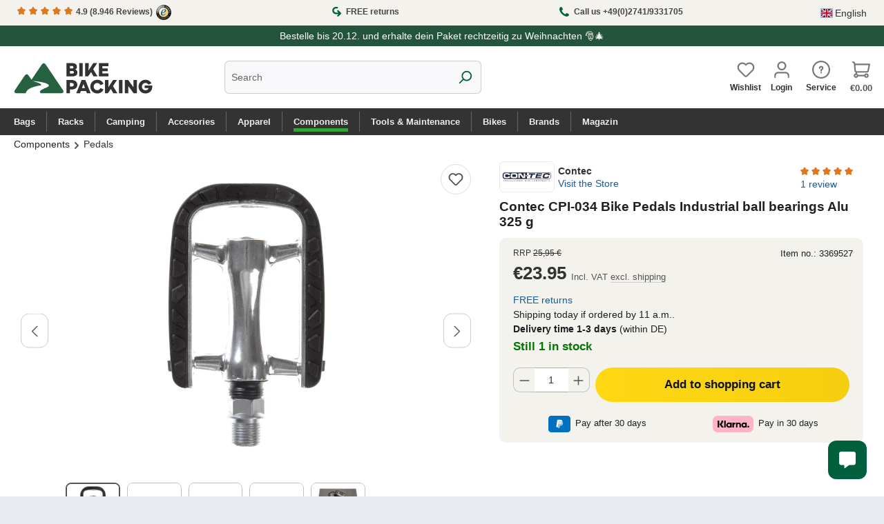

--- FILE ---
content_type: text/html; charset=UTF-8
request_url: https://www.bike-packing.de/en/contec-cpi-034-bike-pedals-industrial-ball-bearings-alu-325-g
body_size: 44488
content:
<!DOCTYPE html>
<html lang="en-GB"
      itemscope="itemscope"
      itemtype="https://schema.org/WebPage">


        
                            
    <head>
                                                        <meta charset="utf-8">
            
                            <meta name="viewport"
                      content="width=device-width, initial-scale=1, shrink-to-fit=no">
            
                            <meta name="author"
                      content="">
                <meta name="robots"
                      content="index,follow">
                <meta name="revisit-after"
                      content="15 days">
                <meta name="keywords"
                      content="">
                <meta name="description"
                      content="Contec CPI-034 MTB Fahrradpedale Industrielager - Alu 325 g
Produktmerkmale:

rutschfeste Trittfläche
mit Reflektor
9/16&quot; Zoll
gedichtetes Industrielager

Technische Daten:

Gewicht: ca. 325 g
Farbe: schwarz, silber
Einsatzbereich: Touren / Trekking / MT…">
            
                                                    <meta property="og:url"
                          content="https://www.bike-packing.de/detail/bfcc042a37084f448bb10e9c71533625">
                    <meta property="og:type"
                          content="website">
                    <meta property="og:site_name"
                          content="Bike-Packing Shop">
                    <meta property="og:title"
                          content="Contec CPI-034 Bike Pedals Industrial ball bearings Alu 325 g | 3369527">
                    <meta property="og:description"
                          content="Contec CPI-034 MTB Fahrradpedale Industrielager - Alu 325 g
Produktmerkmale:

rutschfeste Trittfläche
mit Reflektor
9/16&quot; Zoll
gedichtetes Industrielager

Technische Daten:

Gewicht: ca. 325 g
Farbe: schwarz, silber
Einsatzbereich: Touren / Trekking / MT…">
                    <meta property="og:image"
                          content="https://bike-packing.imgbolt.de/media/ed/1e/75/1729636789/bike-packing-shop-logo-01.svg?ts=1729636789">

                    <meta name="twitter:card"
                          content="summary">
                    <meta name="twitter:site"
                          content="Bike-Packing Shop">
                    <meta name="twitter:title"
                          content="Contec CPI-034 Bike Pedals Industrial ball bearings Alu 325 g | 3369527">
                    <meta name="twitter:description"
                          content="Contec CPI-034 MTB Fahrradpedale Industrielager - Alu 325 g
Produktmerkmale:

rutschfeste Trittfläche
mit Reflektor
9/16&quot; Zoll
gedichtetes Industrielager

Technische Daten:

Gewicht: ca. 325 g
Farbe: schwarz, silber
Einsatzbereich: Touren / Trekking / MT…">
                    <meta name="twitter:image"
                          content="https://bike-packing.imgbolt.de/media/ed/1e/75/1729636789/bike-packing-shop-logo-01.svg?ts=1729636789">
                            

    

                            <meta itemprop="copyrightHolder"
                      content="Bike-Packing Shop">
                <meta itemprop="copyrightYear"
                      content="">
                <meta itemprop="isFamilyFriendly"
                      content="true">
                <meta itemprop="image"
                      content="https://bike-packing.imgbolt.de/media/ed/1e/75/1729636789/bike-packing-shop-logo-01.svg?ts=1729636789">
            
                                            <meta name="theme-color"
                      content="#fff">
                            
                                                <link rel="alternate" hreflang="x-default" href="https://www.bike-packing.de/contec-cpi-034-fahrradpedale-industrielager-alu-325-g">
                                    <link rel="alternate" hreflang="de-DE" href="https://www.bike-packing.de/contec-cpi-034-fahrradpedale-industrielager-alu-325-g">
                                    <link rel="alternate" hreflang="de-DE" href="http://www.bike-packing.de/contec-cpi-034-fahrradpedale-industrielager-alu-325-g">
                                    <link rel="alternate" hreflang="en-GB" href="https://www.bike-packing.de/en/contec-cpi-034-bike-pedals-industrial-ball-bearings-alu-325-g">
                                    

        <link rel="apple-touch-icon" sizes="180x180" href="/apple-touch-icon.png">
<link rel="icon" type="image/png" sizes="32x32" href="/favicon-32x32.png">
<link rel="icon" type="image/png" sizes="16x16" href="/favicon-16x16.png">
<link rel="manifest" href="/site.webmanifest">

                                <link rel="apple-touch-icon"
                  href="https://bike-packing.imgbolt.de/media/f6/3e/a4/1729641345/bike-packing-app-icon-square.svg?ts=1729641345">
                    
                
    
    <link rel="canonical" href="https://www.bike-packing.de/en/contec-cpi-034-bike-pedals-industrial-ball-bearings-alu-325-g" />

                    <title itemprop="name">
                			Contec CPI-034 Bike Pedals Industrial ball bearings Alu 325 g buy online
	            </title>
        
                                                                        <link rel="stylesheet"
                      href="https://www.bike-packing.de/theme/6a9a21dbbb0971f5965c56dd52e69925/css/all.css?1765972749">
                                    
                    
    <script>
        window.features = JSON.parse('\u007B\u0022V6_5_0_0\u0022\u003Atrue,\u0022v6.5.0.0\u0022\u003Atrue,\u0022V6_6_0_0\u0022\u003Atrue,\u0022v6.6.0.0\u0022\u003Atrue,\u0022V6_7_0_0\u0022\u003Atrue,\u0022v6.7.0.0\u0022\u003Atrue,\u0022V6_8_0_0\u0022\u003Afalse,\u0022v6.8.0.0\u0022\u003Afalse,\u0022DISABLE_VUE_COMPAT\u0022\u003Atrue,\u0022disable.vue.compat\u0022\u003Atrue,\u0022ACCESSIBILITY_TWEAKS\u0022\u003Atrue,\u0022accessibility.tweaks\u0022\u003Atrue,\u0022TELEMETRY_METRICS\u0022\u003Afalse,\u0022telemetry.metrics\u0022\u003Afalse,\u0022FLOW_EXECUTION_AFTER_BUSINESS_PROCESS\u0022\u003Afalse,\u0022flow.execution.after.business.process\u0022\u003Afalse,\u0022PERFORMANCE_TWEAKS\u0022\u003Afalse,\u0022performance.tweaks\u0022\u003Afalse,\u0022CACHE_CONTEXT_HASH_RULES_OPTIMIZATION\u0022\u003Afalse,\u0022cache.context.hash.rules.optimization\u0022\u003Afalse,\u0022CACHE_REWORK\u0022\u003Afalse,\u0022cache.rework\u0022\u003Afalse,\u0022DEFERRED_CART_ERRORS\u0022\u003Afalse,\u0022deferred.cart.errors\u0022\u003Afalse,\u0022PRODUCT_ANALYTICS\u0022\u003Afalse,\u0022product.analytics\u0022\u003Afalse,\u0022REPEATED_PAYMENT_FINALIZE\u0022\u003Afalse,\u0022repeated.payment.finalize\u0022\u003Afalse,\u0022METEOR_TEXT_EDITOR\u0022\u003Afalse,\u0022meteor.text.editor\u0022\u003Afalse,\u0022SSO\u0022\u003Afalse,\u0022sso\u0022\u003Afalse,\u0022RULE_BUILDER\u0022\u003Atrue,\u0022rule.builder\u0022\u003Atrue,\u0022FLOW_BUILDER\u0022\u003Atrue,\u0022flow.builder\u0022\u003Atrue,\u0022RETURNS_MANAGEMENT\u0022\u003Atrue,\u0022returns.management\u0022\u003Atrue,\u0022TEXT_GENERATOR\u0022\u003Atrue,\u0022text.generator\u0022\u003Atrue,\u0022CHECKOUT_SWEETENER\u0022\u003Atrue,\u0022checkout.sweetener\u0022\u003Atrue,\u0022IMAGE_CLASSIFICATION\u0022\u003Atrue,\u0022image.classification\u0022\u003Atrue,\u0022PROPERTY_EXTRACTOR\u0022\u003Atrue,\u0022property.extractor\u0022\u003Atrue,\u0022REVIEW_SUMMARY\u0022\u003Atrue,\u0022review.summary\u0022\u003Atrue,\u0022REVIEW_TRANSLATOR\u0022\u003Atrue,\u0022review.translator\u0022\u003Atrue,\u0022CONTENT_GENERATOR\u0022\u003Atrue,\u0022content.generator\u0022\u003Atrue,\u0022EXPORT_ASSISTANT\u0022\u003Atrue,\u0022export.assistant\u0022\u003Atrue,\u0022CAPTCHA\u0022\u003Atrue,\u0022captcha\u0022\u003Atrue,\u0022NATURAL_LANGUAGE_SEARCH\u0022\u003Atrue,\u0022natural.language.search\u0022\u003Atrue,\u0022IMAGE_UPLOAD_SEARCH\u0022\u003Atrue,\u0022image.upload.search\u0022\u003Atrue,\u0022SPATIAL_CMS_ELEMENT\u0022\u003Atrue,\u0022spatial.cms.element\u0022\u003Atrue,\u0022TEXT_TO_IMAGE_GENERATION\u0022\u003Atrue,\u0022text.to.image.generation\u0022\u003Atrue,\u0022SPATIAL_SCENE_EDITOR\u0022\u003Atrue,\u0022spatial.scene.editor\u0022\u003Atrue\u007D');
    </script>
        
                                <script type="text/javascript" src="https://app.shoplytics.de/scripts/6j7Svn4zuy4vlWMsreciT1qgTJXEUmh0PRgK2QB0VqnmNCZLAkxYlBuhMHfUtf3E.js" ></script>
    
    
                            <script nonce="hW2xAj+DF00=">
        dataLayer = window.dataLayer || [];
                dataLayer.push({ ecommerce: null });
                dataLayer.push({"pageTitle":"Contec CPI-034 Bike Pedals Industrial ball bearings Alu 325 g | 3369527","pageSubCategory":"","pageCategoryID":"","pageSubCategoryID":"","pageCountryCode":"en-GB","pageLanguageCode":"English","pageVersion":1,"pageTestVariation":"1","pageValue":1,"pageAttributes":"1","pageCategory":"Product","productID":"bfcc042a37084f448bb10e9c71533625","parentProductID":null,"productName":"Contec CPI-034 Bike Pedals Industrial ball bearings Alu 325 g","productPrice":"20.13","productEAN":"4250311302157","productSku":"3369527","productManufacturerNumber":"3369527","productCategory":"Pedals","productCategoryID":"0fe5607aded74f7294866663176d6a5c","productCurrency":"EUR","visitorLoginState":"Logged Out","visitorType":"NOT LOGGED IN","visitorLifetimeValue":0,"visitorExistingCustomer":"No"});
                        dataLayer.push({"event":"view_item","ecommerce":{"currency":"EUR","value":20.13,"items":[{"item_name":"Contec CPI-034 Bike Pedals Industrial ball bearings Alu 325 g","item_id":"3369527","price":20.13,"index":0,"item_list_name":"Category","quantity":1,"item_category":"Pedals","item_category2":"Components","item_list_id":"0fe5607aded74f7294866663176d6a5c","item_brand":"Contec"}]}});
                                                                            var dtgsConsentHandler = 'thirdpartyCmp';
    </script>
            
                        
    <script nonce="hW2xAj+DF00=">
        (function e(){window.document.$emitter&&typeof window.document.$emitter.subscribe==="function"?window.document.$emitter.subscribe("CookieConfiguration_Update",t=>{t&&t.detail&&Object.prototype.hasOwnProperty.call(t.detail,"dtgsAllowGtmTracking")&&window.location.reload()}):setTimeout(e,100)})();
    </script>

            <script nonce="hW2xAj+DF00=">
            window.dataLayer = window.dataLayer || [];
            var loadGTM = function(w,d,s,l,i){w[l]=w[l]||[];w[l].push({'gtm.start':
                    new Date().getTime(),event:'gtm.js'});var f=d.getElementsByTagName(s)[0],
                j=d.createElement(s),dl=l!='dataLayer'?'&l='+l:'';j.async=true;j.src=
                'https://www.googletagmanager.com/gtm.js?id='+i+dl;var n=d.querySelector('[nonce]');
            n&&j.setAttribute('nonce',n.nonce||n.getAttribute('nonce'));f.parentNode.insertBefore(j,f);
                    };
                            loadGTM(window,document,'script','dataLayer','GTM-KK8SCVP');
                    </script>
                
    <script>
        window.dtgsGtmConsentCookieName = 'dtgsAllowGtmTracking';
        window.dtgsGtmCustomServices = [];
    </script>

                                    
                <script nonce="hW2xAj+DF00=">
            window.dataLayer = window.dataLayer || [];
            function gtag() { dataLayer.push(arguments); }
        </script>
    

    <!-- Shopware Analytics -->
    <script>
        window.shopwareAnalytics = {
            trackingId: '4ae9d1c4608ef6098a5afad7cdaae938',
            merchantConsent: true,
            debug: false,
            storefrontController: 'Product',
            storefrontAction: 'index',
            storefrontRoute: 'frontend.detail.page',
            storefrontCmsPageType:  'product_detail' ,
        };
    </script>
    <!-- End Shopware Analytics -->
        




                
                                
            

    
        <link rel="apple-touch-icon" sizes="180x180" href="/apple-touch-icon.png">
<link rel="icon" type="image/png" sizes="32x32" href="/favicon-32x32.png">
<link rel="icon" type="image/png" sizes="16x16" href="/favicon-16x16.png">
<link rel="manifest" href="/site.webmanifest">
<link rel="stylesheet" as="style" type="text/css" href="https://www.bike-packing.de/css/lite-yt-embed.css" media="print" onload="this.media='all'" >
<script type="text/javascript" src="https://www.bike-packing.de/js/lite-yt-embed.js" async></script>
        

        
                		                            <script>
                window.activeNavigationId = '0fe5607aded74f7294866663176d6a5c';
                window.activeRoute = 'frontend.detail.page';
                window.activeRouteParameters = '\u007B\u0022_httpCache\u0022\u003Atrue,\u0022productId\u0022\u003A\u0022bfcc042a37084f448bb10e9c71533625\u0022\u007D';
                window.router = {
                    'frontend.cart.offcanvas': '/en/checkout/offcanvas',
                    'frontend.cookie.offcanvas': '/en/cookie/offcanvas',
                    'frontend.cookie.groups': '/en/cookie/groups',
                    'frontend.checkout.finish.page': '/en/checkout/finish',
                    'frontend.checkout.info': '/en/widgets/checkout/info',
                    'frontend.menu.offcanvas': '/en/widgets/menu/offcanvas',
                    'frontend.cms.page': '/en/widgets/cms',
                    'frontend.cms.navigation.page': '/en/widgets/cms/navigation',
                    'frontend.country.country-data': '/en/country/country-state-data',
                    'frontend.app-system.generate-token': '/en/app-system/Placeholder/generate-token',
                    'frontend.gateway.context': '/en/gateway/context',
                    'frontend.cookie.consent.offcanvas': '/en/cookie/consent-offcanvas',
                    'frontend.account.login.page': '/en/account/login',
                    };
                window.salesChannelId = '66a879d7720b451a9b573bb5a9f24d82';
            </script>
        

            
    

    

    

    <script>
        window.router['frontend.shopware_analytics.customer.data'] = '/en/storefront/script/shopware-analytics-customer'
    </script>


    <script>
        window.router['frontend.product.review.translate'] = '/en/translate-review';
    </script>

                                <script>
                
                window.breakpoints = JSON.parse('\u007B\u0022xs\u0022\u003A0,\u0022sm\u0022\u003A576,\u0022md\u0022\u003A768,\u0022lg\u0022\u003A992,\u0022xl\u0022\u003A1200,\u0022xxl\u0022\u003A1400\u007D');
            </script>
        
                                    <script>
                    window.customerLoggedInState = 0;

                    window.wishlistEnabled = 1;
                </script>
                    
                        
                        
    <script>
        window.validationMessages = JSON.parse('\u007B\u0022required\u0022\u003A\u0022Input\u0020should\u0020not\u0020be\u0020empty.\u0022,\u0022email\u0022\u003A\u0022Invalid\u0020email\u0020address.\u0020Email\u0020addresses\u0020must\u0020use\u0020the\u0020format\u0020\\\u0022user\u0040example.com\\\u0022.\u0022,\u0022confirmation\u0022\u003A\u0022Confirmation\u0020field\u0020does\u0020not\u0020match.\u0022,\u0022minLength\u0022\u003A\u0022Input\u0020is\u0020too\u0020short.\u0022,\u0022grecaptcha\u0022\u003A\u0022Please\u0020accept\u0020the\u0020technically\u0020required\u0020cookies\u0020to\u0020enable\u0020the\u0020reCAPTCHA\u0020verification.\u0022\u007D');
    </script>
        
        
                                                    <script>
                        window.themeJsPublicPath = 'https://www.bike-packing.de/theme/6a9a21dbbb0971f5965c56dd52e69925/js/';
                    </script>
                                            <script type="text/javascript" src="https://www.bike-packing.de/theme/6a9a21dbbb0971f5965c56dd52e69925/js/storefront/storefront.js?1765972750" defer></script>
                                            <script type="text/javascript" src="https://www.bike-packing.de/theme/6a9a21dbbb0971f5965c56dd52e69925/js/subscription/subscription.js?1765972750" defer></script>
                                            <script type="text/javascript" src="https://www.bike-packing.de/theme/6a9a21dbbb0971f5965c56dd52e69925/js/checkout-sweetener/checkout-sweetener.js?1765972750" defer></script>
                                            <script type="text/javascript" src="https://www.bike-packing.de/theme/6a9a21dbbb0971f5965c56dd52e69925/js/text-translator/text-translator.js?1765972750" defer></script>
                                            <script type="text/javascript" src="https://www.bike-packing.de/theme/6a9a21dbbb0971f5965c56dd52e69925/js/employee-management/employee-management.js?1765972750" defer></script>
                                            <script type="text/javascript" src="https://www.bike-packing.de/theme/6a9a21dbbb0971f5965c56dd52e69925/js/quick-order/quick-order.js?1765972750" defer></script>
                                            <script type="text/javascript" src="https://www.bike-packing.de/theme/6a9a21dbbb0971f5965c56dd52e69925/js/advanced-search/advanced-search.js?1765972750" defer></script>
                                            <script type="text/javascript" src="https://www.bike-packing.de/theme/6a9a21dbbb0971f5965c56dd52e69925/js/captcha/captcha.js?1765972750" defer></script>
                                            <script type="text/javascript" src="https://www.bike-packing.de/theme/6a9a21dbbb0971f5965c56dd52e69925/js/quote-management/quote-management.js?1765972750" defer></script>
                                            <script type="text/javascript" src="https://www.bike-packing.de/theme/6a9a21dbbb0971f5965c56dd52e69925/js/a-i-search/a-i-search.js?1765972750" defer></script>
                                            <script type="text/javascript" src="https://www.bike-packing.de/theme/6a9a21dbbb0971f5965c56dd52e69925/js/spatial-cms-element/spatial-cms-element.js?1765972750" defer></script>
                                            <script type="text/javascript" src="https://www.bike-packing.de/theme/6a9a21dbbb0971f5965c56dd52e69925/js/order-approval/order-approval.js?1765972750" defer></script>
                                            <script type="text/javascript" src="https://www.bike-packing.de/theme/6a9a21dbbb0971f5965c56dd52e69925/js/shopping-list/shopping-list.js?1765972750" defer></script>
                                            <script type="text/javascript" src="https://www.bike-packing.de/theme/6a9a21dbbb0971f5965c56dd52e69925/js/organization-unit/organization-unit.js?1765972750" defer></script>
                                            <script type="text/javascript" src="https://www.bike-packing.de/theme/6a9a21dbbb0971f5965c56dd52e69925/js/advanced-product-catalogs/advanced-product-catalogs.js?1765972750" defer></script>
                                            <script type="text/javascript" src="https://www.bike-packing.de/theme/6a9a21dbbb0971f5965c56dd52e69925/js/budget-management/budget-management.js?1765972750" defer></script>
                                            <script type="text/javascript" src="https://www.bike-packing.de/theme/6a9a21dbbb0971f5965c56dd52e69925/js/cbax-modul-manufacturers/cbax-modul-manufacturers.js?1765972750" defer></script>
                                            <script type="text/javascript" src="https://www.bike-packing.de/theme/6a9a21dbbb0971f5965c56dd52e69925/js/flink-size-charts/flink-size-charts.js?1765972750" defer></script>
                                            <script type="text/javascript" src="https://www.bike-packing.de/theme/6a9a21dbbb0971f5965c56dd52e69925/js/raw-color-preview6/raw-color-preview6.js?1765972750" defer></script>
                                            <script type="text/javascript" src="https://www.bike-packing.de/theme/6a9a21dbbb0971f5965c56dd52e69925/js/zeobv-get-notified/zeobv-get-notified.js?1765972750" defer></script>
                                            <script type="text/javascript" src="https://www.bike-packing.de/theme/6a9a21dbbb0971f5965c56dd52e69925/js/dtgs-google-tag-manager-sw6/dtgs-google-tag-manager-sw6.js?1765972750" defer></script>
                                            <script type="text/javascript" src="https://www.bike-packing.de/theme/6a9a21dbbb0971f5965c56dd52e69925/js/swag-amazon-pay/swag-amazon-pay.js?1765972750" defer></script>
                                            <script type="text/javascript" src="https://www.bike-packing.de/theme/6a9a21dbbb0971f5965c56dd52e69925/js/lenz-platform-order-line-item-comment/lenz-platform-order-line-item-comment.js?1765972750" defer></script>
                                            <script type="text/javascript" src="https://www.bike-packing.de/theme/6a9a21dbbb0971f5965c56dd52e69925/js/shopsy-klaviyo6/shopsy-klaviyo6.js?1765972750" defer></script>
                                            <script type="text/javascript" src="https://www.bike-packing.de/theme/6a9a21dbbb0971f5965c56dd52e69925/js/acris-voucher-c-s/acris-voucher-c-s.js?1765972750" defer></script>
                                            <script type="text/javascript" src="https://www.bike-packing.de/theme/6a9a21dbbb0971f5965c56dd52e69925/js/intedia-morayne/intedia-morayne.js?1765972750" defer></script>
                                            <script type="text/javascript" src="https://www.bike-packing.de/theme/6a9a21dbbb0971f5965c56dd52e69925/js/swag-analytics/swag-analytics.js?1765972750" defer></script>
                                                        

    
        
        
        
        
    
        
                            

                                
    <script>
        window.mollie_javascript_use_shopware = '0'
    </script>

            <script type="text/javascript" src="https://www.bike-packing.de/bundles/molliepayments/mollie-payments.js?1765492807" defer></script>
    

    </head>

        
                
            <body class="is-ctl-product is-act-index is-active-route-frontend-detail-page">

            
                
    
    
            <div id="page-top" class="skip-to-content bg-primary-subtle text-primary-emphasis overflow-hidden" tabindex="-1">
            <div class="container skip-to-content-container d-flex justify-content-center visually-hidden-focusable">
                                                                                        <a href="#content-main" class="skip-to-content-link d-inline-flex text-decoration-underline m-1 p-2 fw-bold gap-2">
                                Skip to main content
                            </a>
                                            
                                                                        <a href="#header-main-search-input" class="skip-to-content-link d-inline-flex text-decoration-underline m-1 p-2 fw-bold gap-2 d-none d-sm-block">
                                Skip to search
                            </a>
                                            
                                                                        <a href="#main-navigation-menu" class="skip-to-content-link d-inline-flex text-decoration-underline m-1 p-2 fw-bold gap-2 d-none d-lg-block">
                                Skip to main navigation
                            </a>
                                                                        </div>
        </div>
        
    
                
                
                            <noscript class="noscript-main">
                
    <div role="alert"
         aria-live="polite"
         class="alert alert-info d-flex align-items-center">

                                                                        
                                                    <span class="icon icon-info" aria-hidden="true">
                                        <svg xmlns="http://www.w3.org/2000/svg" xmlns:xlink="http://www.w3.org/1999/xlink" width="24" height="24" viewBox="0 0 24 24"><defs><path d="M12 7c.5523 0 1 .4477 1 1s-.4477 1-1 1-1-.4477-1-1 .4477-1 1-1zm1 9c0 .5523-.4477 1-1 1s-1-.4477-1-1v-5c0-.5523.4477-1 1-1s1 .4477 1 1v5zm11-4c0 6.6274-5.3726 12-12 12S0 18.6274 0 12 5.3726 0 12 0s12 5.3726 12 12zM12 2C6.4772 2 2 6.4772 2 12s4.4772 10 10 10 10-4.4772 10-10S17.5228 2 12 2z" id="icons-default-info" /></defs><use xlink:href="#icons-default-info" fill="#758CA3" fill-rule="evenodd" /></svg>
                    </span>                                                    
                                    
                    <div class="alert-content-container">
                                                    
                                                            To be able to use the full range of Shopware 6, we recommend activating Javascript in your browser.
                                    
                                                                </div>
            </div>
            </noscript>
        
    
    <!-- Google Tag Manager Noscript -->
            <noscript class="noscript-gtm">
            <iframe src="https://www.googletagmanager.com/ns.html?id=GTM-KK8SCVP"
                    height="0"
                    width="0"
                    style="display:none;visibility:hidden">
            </iframe>
        </noscript>
        <!-- End Google Tag Manager Noscript -->

                                
    
        <header class="header-main">
                            <div class="container">
                                    <div class="top-bar d-lg-block">
	<div class="container">
        				<div class="top-bar-trust"> 
					<div class="trustpoint first">
					<a href="https://www.trustedshops.de/bewertung/info_XC92FA9A0B890215594A15372DF9DA59F.html" title="Trusted Shops Profil" target="_blank">
					<span class="icon icon-star icon-xs icon-review"><span class="icon icon-star" aria-hidden="true">
                                        <svg xmlns="http://www.w3.org/2000/svg" xmlns:xlink="http://www.w3.org/1999/xlink" width="24" height="24" viewBox="0 0 24 24"><defs><path id="icons-solid-star" d="M6.7998 23.3169c-1.0108.4454-2.1912-.0129-2.6367-1.0237a2 2 0 0 1-.1596-1.008l.5724-5.6537L.7896 11.394c-.736-.8237-.6648-2.088.1588-2.824a2 2 0 0 1 .9093-.4633l5.554-1.2027 2.86-4.9104c.556-.9545 1.7804-1.2776 2.7349-.7217a2 2 0 0 1 .7216.7217l2.86 4.9104 5.554 1.2027c1.0796.2338 1.7652 1.2984 1.5314 2.378a2 2 0 0 1-.4633.9093l-3.7863 4.2375.5724 5.6538c.1113 1.0989-.6894 2.08-1.7883 2.1912a2 2 0 0 1-1.008-.1596L12 21.0254l-5.2002 2.2915z" /></defs><use xlink:href="#icons-solid-star" fill="#758CA3" fill-rule="evenodd" /></svg>
                    </span></span>
					<span class="icon icon-star icon-xs icon-review"><span class="icon icon-star" aria-hidden="true">
                                        <svg xmlns="http://www.w3.org/2000/svg" xmlns:xlink="http://www.w3.org/1999/xlink" width="24" height="24" viewBox="0 0 24 24"><use xlink:href="#icons-solid-star" fill="#758CA3" fill-rule="evenodd" /></svg>
                    </span></span>
					<span class="icon icon-star icon-xs icon-review"><span class="icon icon-star" aria-hidden="true">
                                        <svg xmlns="http://www.w3.org/2000/svg" xmlns:xlink="http://www.w3.org/1999/xlink" width="24" height="24" viewBox="0 0 24 24"><use xlink:href="#icons-solid-star" fill="#758CA3" fill-rule="evenodd" /></svg>
                    </span></span>
					<span class="icon icon-star icon-xs icon-review"><span class="icon icon-star" aria-hidden="true">
                                        <svg xmlns="http://www.w3.org/2000/svg" xmlns:xlink="http://www.w3.org/1999/xlink" width="24" height="24" viewBox="0 0 24 24"><use xlink:href="#icons-solid-star" fill="#758CA3" fill-rule="evenodd" /></svg>
                    </span></span>
					<span class="icon icon-star icon-xs icon-review"><span class="icon icon-star" aria-hidden="true">
                                        <svg xmlns="http://www.w3.org/2000/svg" xmlns:xlink="http://www.w3.org/1999/xlink" width="24" height="24" viewBox="0 0 24 24"><use xlink:href="#icons-solid-star" fill="#758CA3" fill-rule="evenodd" /></svg>
                    </span></span> 4.9 <span class="hide-mobile">(8.946 Reviews)</span> 
					<img class="ts-icon" src="/img/trusted-shops-siegel-44.png" alt="Trusted Shops Logo" width="22px" height="22px">
					</a>
                			</div>
					<div class="trustpoint mid">
						<a class="trustpoint-link" href="https://www.bike-packing.de/en/service/return-order" title="Return Order">
							<span class="icon icon-editor-redo" aria-hidden="true">
                                        <svg xmlns="http://www.w3.org/2000/svg" xmlns:xlink="http://www.w3.org/1999/xlink" width="12" height="12" viewBox="0 0 12 12"><defs><path d="m8.5858 9-1.293 1.2929c-.3904.3905-.3904 1.0237 0 1.4142.3906.3905 1.0238.3905 1.4143 0l3-3c.3905-.3905.3905-1.0237 0-1.4142l-3-3c-.3905-.3905-1.0237-.3905-1.4142 0-.3905.3905-.3905 1.0237 0 1.4142L8.5858 7H5.5C4.1193 7 3 5.8807 3 4.5S4.1193 2 5.5 2h1.4643c.5523 0 1-.4477 1-1s-.4477-1-1-1H5.5C3.0147 0 1 2.0147 1 4.5S3.0147 9 5.5 9h3.0858z" id="icons-default-editor-redo" /></defs><use xlink:href="#icons-default-editor-redo" fill="#758CA3" fill-rule="evenodd" /></svg>
                    </span>  FREE returns
						</a>
					</div>
					<div class="trustpoint last">
						<a class="trustpoint-link" href="https://www.bike-packing.de/en/navigation/d1dae16f67534300aa79638fd7a3d4f8" title="Return Order">
							<span class="icon icon-custom-icons icon-custom-icons-phone" aria-hidden="true">
                                        <?xml version="1.0" encoding="utf-8"?>
<!-- Generator: Adobe Illustrator 15.0.2, SVG Export Plug-In . SVG Version: 6.00 Build 0)  -->
<!DOCTYPE svg PUBLIC "-//W3C//DTD SVG 1.1//EN" "http://www.w3.org/Graphics/SVG/1.1/DTD/svg11.dtd">
<svg version="1.1" id="Capa_1" xmlns="http://www.w3.org/2000/svg" xmlns:xlink="http://www.w3.org/1999/xlink" x="0px" y="0px"
	 width="473.818px" height="472.429px" viewBox="0 0 473.818 472.429" enable-background="new 0 0 473.818 472.429"
	 xml:space="preserve">
<g id="g3015" transform="matrix(1,0,0,-1,159.45763,1293.0169)">
	<path id="path3017" inkscape:connector-curvature="0" d="M311.971,920.695c0-6.026-1.116-13.895-3.348-23.604
		c-2.232-9.71-4.576-17.355-7.031-22.935c-4.688-11.162-18.304-22.992-40.849-35.492c-20.982-11.383-41.741-17.076-62.277-17.076
		c-6.026,0-11.886,0.391-17.578,1.172c-5.691,0.781-12.109,2.178-19.252,4.186c-7.143,2.01-12.444,3.627-15.904,4.855
		c-3.459,1.229-9.653,3.516-18.582,6.863c-8.929,3.35-14.397,5.357-16.406,6.027c-21.875,7.812-41.406,17.076-58.594,27.791
		c-28.571,17.633-58.092,41.684-88.561,72.153s-54.52,59.989-72.154,88.561c-10.714,17.188-19.978,36.719-27.79,58.594
		c-0.67,2.009-2.679,7.478-6.027,16.406c-3.348,8.929-5.636,15.123-6.864,18.583c-1.228,3.459-2.846,8.761-4.855,15.904
		s-3.404,13.56-4.186,19.252c-0.781,5.692-1.172,11.551-1.172,17.578c0,20.536,5.692,41.294,17.076,62.276
		c12.5,22.545,24.33,36.161,35.491,40.849c5.58,2.455,13.225,4.799,22.935,7.031c9.71,2.232,17.578,3.348,23.605,3.348
		c3.125,0,5.469-0.335,7.031-1.004c4.018-1.339,9.933-9.822,17.746-25.447c2.455-4.241,5.803-10.268,10.044-18.08
		s8.147-14.9,11.719-21.261c3.571-6.362,7.031-12.333,10.379-17.913c0.67-0.893,2.623-3.683,5.859-8.371
		c3.237-4.688,5.636-8.649,7.199-11.886c1.562-3.236,2.344-6.417,2.344-9.542c0-4.464-3.181-10.045-9.542-16.741
		c-6.361-6.696-13.281-12.835-20.759-18.415c-7.478-5.581-14.397-11.496-20.759-17.746c-6.362-6.25-9.542-11.384-9.542-15.402
		c0-2.009,0.558-4.52,1.674-7.534c1.116-3.013,2.065-5.301,2.846-6.864s2.344-4.241,4.688-8.036s3.627-5.915,3.851-6.362
		c16.964-30.58,36.384-56.808,58.259-78.683s48.103-41.295,78.683-58.259c0.446-0.224,2.567-1.507,6.361-3.851
		c3.795-2.344,6.474-3.906,8.036-4.688s3.851-1.729,6.863-2.847c3.014-1.115,5.524-1.674,7.534-1.674
		c4.018,0,9.151,3.182,15.401,9.543s12.165,13.281,17.745,20.759c5.581,7.478,11.719,14.397,18.416,20.759
		c6.696,6.361,12.276,9.543,16.74,9.543c3.126,0,6.307-0.781,9.543-2.344s7.198-3.963,11.886-7.199s7.479-5.189,8.371-5.859
		c5.58-3.348,11.551-6.809,17.913-10.379c6.361-3.572,13.448-7.479,21.261-11.719c7.812-4.242,13.84-7.59,18.08-10.045
		c15.625-7.812,24.107-13.729,25.447-17.746C311.636,926.164,311.971,923.82,311.971,920.695z"/>
</g>
</svg>

                    </span> <span>Call us +49(0)2741/9331705</span>
						</a>

					</div>
									</div>



                            <nav class="top-bar-nav d-flex justify-content-end gap-3"
                     aria-label="Shop settings">
                                                            
            <div class="top-bar-nav-item top-bar-language">
                            <form method="post"
                      action="/en/checkout/language"
                      class="language-form"
                      data-form-add-dynamic-redirect="true">
                                                                                            
                        <div class="languages-menu dropdown">
                            <button class="btn dropdown-toggle top-bar-nav-btn"
                                    type="button"
                                    id="languagesDropdown-top-bar"
                                    data-bs-toggle="dropdown"
                                    aria-haspopup="true"
                                    aria-expanded="false"
                                    aria-label="Change language (English is the current language)">
                                                                                                            <span aria-hidden="true" class="top-bar-list-icon language-flag country-gb language-en"></span>
                                                                        <span class="top-bar-nav-text d-none d-md-inline">English</span>
                                                            </button>

                                                            <ul class="top-bar-list dropdown-menu dropdown-menu-end"
                                    aria-label="Available languages">
                                                                            
                                        <li class="top-bar-list-item">
                                                                                                                                                                                            
                                                <button class="dropdown-item d-flex align-items-center gap-2" type="submit" name="languageId" id="top-bar-2fbb5fe2e29a4d70aa5854ce7ce3e20b" value="2fbb5fe2e29a4d70aa5854ce7ce3e20b">
                                                                                                                                                                        <span aria-hidden="true" class="top-bar-list-icon language-flag country-de language-de"></span>
                                                            Deutsch
                                                                                                                                                            </button>

                                                                                                                                    </li>
                                                                            
                                        <li class="top-bar-list-item active">
                                                                                                                                                                                            
                                                <button class="dropdown-item d-flex align-items-center gap-2 active" type="submit" name="languageId" id="top-bar-7085193ae5bf4f39a84a6e425a9edd19" value="7085193ae5bf4f39a84a6e425a9edd19">
                                                                                                                                                                        <span aria-hidden="true" class="top-bar-list-icon language-flag country-gb language-en"></span>
                                                            English
                                                                                                                                                            </button>

                                                                                                                                    </li>
                                                                    </ul>
                                                    </div>
                    
                                    </form>
                    </div>
                        
                                                            
                                        </nav>
            
          	 </div>
    </div>

<div class="topbar-aktion">
	<div class="aktions-container">Bestelle bis 20.12. und erhalte dein Paket rechtzeitig zu Weihnachten 🎅🎄</div>
</div>




    
            <div class="row align-items-center header-row">
                            <div class="col-12 col-lg-auto header-logo-col pb-sm-2 my-3 m-lg-0">
                        <div class="header-logo-main text-center">
                    <a class="header-logo-main-link"
               href="/en/"
               title="Go to homepage">
                                    <picture class="header-logo-picture d-block m-auto">
                                                                            
                                                                            
                        			<img src="https://bike-packing.imgbolt.de/media/ed/1e/75/1729636789/bike-packing-shop-logo-01.svg?ts=1729636789"
			 alt="Go to homepage"
			 class="img-fluid header-logo-main-img"
			 width="258" 
			 height="117">
	                    </picture>
                            </a>
            </div>
                </div>
            
                            <div class="col-12 order-2 col-sm order-sm-1 header-search-col">
                    <div class="row">
                        <div class="col-sm-auto d-none d-sm-block d-lg-none">
                                                            <div class="nav-main-toggle">
                                                                            <button
                                            class="btn nav-main-toggle-btn header-actions-btn"
                                            type="button"
                                            data-off-canvas-menu="true"
                                            aria-label="Menu"
                                        >
                                            	<span class="icon icon-stack-line" aria-hidden="true">
                                        <svg xmlns="http://www.w3.org/2000/svg" xmlns:xlink="http://www.w3.org/1999/xlink" width="16" height="16" viewBox="0 0 16 16"><defs><path id="icons-solid-stack-line" d="M2 4c-.5523 0-1-.4477-1-1s.4477-1 1-1h12c.5523 0 1 .4477 1 1s-.4477 1-1 1H2zm0 5c-.5523 0-1-.4477-1-1s.4477-1 1-1h12c.5523 0 1 .4477 1 1s-.4477 1-1 1H2zm0 5c-.5523 0-1-.4477-1-1s.4477-1 1-1h12c.5523 0 1 .4477 1 1s-.4477 1-1 1H2z" /></defs><use xlink:href="#icons-solid-stack-line" fill="#758CA3" fill-rule="evenodd" /></svg>
                    </span>        <span class="menu-text">Menu</span>
                                        </button>
                                                                    </div>
                                                    </div>
                        <div class="col">
                            
    <div class="collapse"
         id="searchCollapse">
        <div class="header-search my-2 m-sm-auto">
                
    
                    <form action="/en/search"
                      method="get"
                      data-search-widget="true"
                      data-search-widget-options="{&quot;searchWidgetMinChars&quot;:2}"
                      data-url="/en/suggest?search="
                      class="header-search-form js-search-form">
                                            <div class="input-group">
                                                            <input
                                    type="search"
                                    id="header-main-search-input"
                                    name="search"
                                    class="form-control header-search-input"
                                    autocomplete="off"
                                    autocapitalize="off"
                                    placeholder="Search"
                                    aria-label="Search"
                                    role="combobox"
                                    aria-autocomplete="list"
                                    aria-controls="search-suggest-listbox"
                                    aria-expanded="false"
                                    aria-describedby="search-suggest-result-info"
                                    value="">
                            
                                                            <button type="submit"
                                        class="btn header-search-btn"
                                        aria-label="Search">
                                    <span class="header-search-icon">
                                        <span class="icon icon-search" aria-hidden="true">
                                        <svg xmlns="http://www.w3.org/2000/svg" xmlns:xlink="http://www.w3.org/1999/xlink" width="24" height="24" viewBox="0 0 24 24"><defs><path d="M10.0944 16.3199 4.707 21.707c-.3905.3905-1.0237.3905-1.4142 0-.3905-.3905-.3905-1.0237 0-1.4142L8.68 14.9056C7.6271 13.551 7 11.8487 7 10c0-4.4183 3.5817-8 8-8s8 3.5817 8 8-3.5817 8-8 8c-1.8487 0-3.551-.627-4.9056-1.6801zM15 16c3.3137 0 6-2.6863 6-6s-2.6863-6-6-6-6 2.6863-6 6 2.6863 6 6 6z" id="icons-default-search" /></defs><use xlink:href="#icons-default-search" fill="#758CA3" fill-rule="evenodd" /></svg>
                    </span>                                    </span>
                                </button>
                            
                             
                        </div>
                                    </form>
            
        </div>
    </div>
                        </div>
                    </div>
                </div>
            
                            <div class="col-12 order-1 col-sm-auto order-sm-2 header-actions-col">
                    <div class="row g-0">
                        
                        
                                                                                    <div class="col-auto">
                                    <div class="header-wishlist">
                                        <a class="btn header-wishlist-btn header-actions-btn"
                                           href="/en/wishlist"
                                           title="Wishlist"
                                           aria-labelledby="wishlist-basket-live-area"
                                        >
                                                
            <span class="header-wishlist-icon">
            <span class="icon icon-heart" aria-hidden="true">
                                        <svg xmlns="http://www.w3.org/2000/svg" xmlns:xlink="http://www.w3.org/1999/xlink" width="24" height="24" viewBox="0 0 24 24"><defs><path d="M20.0139 12.2998c1.8224-1.8224 1.8224-4.7772 0-6.5996-1.8225-1.8225-4.7772-1.8225-6.5997 0L12 7.1144l-1.4142-1.4142c-1.8225-1.8225-4.7772-1.8225-6.5997 0-1.8224 1.8224-1.8224 4.7772 0 6.5996l7.519 7.519a.7.7 0 0 0 .9899 0l7.5189-7.519zm1.4142 1.4142-7.519 7.519c-1.0543 1.0544-2.7639 1.0544-3.8183 0L2.572 13.714c-2.6035-2.6035-2.6035-6.8245 0-9.428 2.6035-2.6035 6.8246-2.6035 9.4281 0 2.6035-2.6035 6.8246-2.6035 9.428 0 2.6036 2.6035 2.6036 6.8245 0 9.428z" id="icons-default-heart" /></defs><use xlink:href="#icons-default-heart" fill="#758CA3" fill-rule="evenodd" /></svg>
                    </span>			<span class="icon-text-head">Wishlist</span>
        </span>
    
    
    
    <span class="badge bg-primary header-wishlist-badge"
          id="wishlist-basket"
          data-wishlist-storage="true"
          data-wishlist-storage-options="{&quot;listPath&quot;:&quot;\/en\/wishlist\/list&quot;,&quot;mergePath&quot;:&quot;\/en\/wishlist\/merge&quot;,&quot;pageletPath&quot;:&quot;\/en\/wishlist\/merge\/pagelet&quot;}"
          data-wishlist-widget="true"
          data-wishlist-widget-options="{&quot;showCounter&quot;:true}"
    ></span>
                                        </a>
                                    </div>
                                </div>
                                                    
                        	<div class="col-auto">
		<div class="account-menu">
			    <div class="dropdown">
                    <button class="btn account-menu-btn header-actions-btn"
                    type="button"
                    id="accountWidget"
                                                                data-account-menu="true"
                                        data-bs-toggle="dropdown"
                    aria-haspopup="true"
                    aria-expanded="false"
                    aria-label="Your account"
                    title="Your account">
                <span class="icon icon-avatar" aria-hidden="true">
                                        <svg xmlns="http://www.w3.org/2000/svg" xmlns:xlink="http://www.w3.org/1999/xlink" width="24" height="24" viewBox="0 0 24 24"><defs><path d="M12 3C9.7909 3 8 4.7909 8 7c0 2.2091 1.7909 4 4 4 2.2091 0 4-1.7909 4-4 0-2.2091-1.7909-4-4-4zm0-2c3.3137 0 6 2.6863 6 6s-2.6863 6-6 6-6-2.6863-6-6 2.6863-6 6-6zM4 22.099c0 .5523-.4477 1-1 1s-1-.4477-1-1V20c0-2.7614 2.2386-5 5-5h10.0007c2.7614 0 5 2.2386 5 5v2.099c0 .5523-.4477 1-1 1s-1-.4477-1-1V20c0-1.6569-1.3431-3-3-3H7c-1.6569 0-3 1.3431-3 3v2.099z" id="icons-default-avatar" /></defs><use xlink:href="#icons-default-avatar" fill="#758CA3" fill-rule="evenodd" /></svg>
                    </span>				<span class="icon-text-head">Login</span>
            </button>
        
                    <div class="dropdown-menu dropdown-menu-end account-menu-dropdown js-account-menu-dropdown"
                 aria-labelledby="accountWidget">
                

        
            <div class="offcanvas-header">
                            <button class="btn btn-secondary offcanvas-close js-offcanvas-close">
                                            <span class="icon icon-x icon-sm" aria-hidden="true">
                                        <svg xmlns="http://www.w3.org/2000/svg" xmlns:xlink="http://www.w3.org/1999/xlink" width="24" height="24" viewBox="0 0 24 24"><defs><path d="m10.5858 12-7.293-7.2929c-.3904-.3905-.3904-1.0237 0-1.4142.3906-.3905 1.0238-.3905 1.4143 0L12 10.5858l7.2929-7.293c.3905-.3904 1.0237-.3904 1.4142 0 .3905.3906.3905 1.0238 0 1.4143L13.4142 12l7.293 7.2929c.3904.3905.3904 1.0237 0 1.4142-.3906.3905-1.0238.3905-1.4143 0L12 13.4142l-7.2929 7.293c-.3905.3904-1.0237.3904-1.4142 0-.3905-.3906-.3905-1.0238 0-1.4143L10.5858 12z" id="icons-default-x" /></defs><use xlink:href="#icons-default-x" fill="#758CA3" fill-rule="evenodd" /></svg>
                    </span>                    
                                            Close menu
                                    </button>
                    </div>
    
            <div class="offcanvas-body">
                <div class="account-menu">
                                                <div class="dropdown-header account-menu-header">
                    Your account
                </div>
                    
    
                                    <div class="account-menu-login">
                                            <a href="/en/account/login"
                           title="Log in"
                           class="btn btn-primary account-menu-login-button">
                            Log in
                        </a>
                    
                                            <div class="account-menu-register">
                            or
                            <a href="/en/account/login"
                               title="Sign up">
                                sign up
                            </a>
                        </div>
                                    </div>
                    
                    <div class="account-menu-links">
                    <div class="header-account-menu">
        <div class="card account-menu-inner">
                                                    
    
                                                <nav class="list-group list-group-flush account-aside-list-group">
                        
    	                                                                                        <a href="/en/account"
                                   title="Overview"
                                   class="list-group-item list-group-item-action account-aside-item"
                                   >
                                    Overview
                                </a>
                            
                                                                <a href="/en/account/profile"
                                   title="Your profile"
                                   class="list-group-item list-group-item-action account-aside-item"
                                   >
                                    Your profile
                                </a>
                            

                
                
                                                                                                                            <a href="/en/account/address"
                                   title="Addresses"
                                   class="list-group-item list-group-item-action account-aside-item"
                                   >
                                    Addresses
                                </a>
                            
                                                            <a href="/en/account/order"
                                   title="Orders"
                                   class="list-group-item list-group-item-action account-aside-item"
                                   >
                                    Orders
                                </a>
                                                    

        

                

                

            
        

            
    

            
                        
        
            

	                
        	

    
                    </nav>
                            
                                                </div>
    </div>
            </div>
            </div>
        </div>
                </div>
            </div>
		</div>
	</div>
	
	<div class="col-auto">
		<div class="service-menu">
			<a href="https://www.bike-packing.de/en/service" class="header-service-icon btn" title="Kundenservice">
				<span class="icon icon-help" aria-hidden="true">
                                        <svg xmlns="http://www.w3.org/2000/svg" xmlns:xlink="http://www.w3.org/1999/xlink" width="24" height="24" viewBox="0 0 24 24"><defs><path d="M24 12c0 6.6274-5.3726 12-12 12S0 18.6274 0 12 5.3726 0 12 0s12 5.3726 12 12zM12 2C6.4772 2 2 6.4772 2 12s4.4772 10 10 10 10-4.4772 10-10S17.5228 2 12 2zm0 13c.5523 0 1 .4477 1 1s-.4477 1-1 1-1-.4477-1-1 .4477-1 1-1zm-1-5c0 .5523-.4477 1-1 1s-1-.4477-1-1c0-1.8856 1.1144-3 3-3s3 1.1144 3 3c0 1.1817-.434 1.7713-1.3587 2.3496l-.1078.0674c-.4464.2817-.5335.4154-.5335 1.083 0 .5523-.4477 1-1 1s-1-.4477-1-1c0-1.4161.4788-2.1515 1.4665-2.7745l.1142-.0716C12.9784 10.4052 13 10.376 13 10c0-.781-.219-1-1-1s-1 .219-1 1z" id="icons-default-help" /></defs><use xlink:href="#icons-default-help" fill="#758CA3" fill-rule="evenodd" /></svg>
                    </span>			<span class="icon-text-head">Service</span>
			</a>
		</div>
	</div>

                                                    <div class="col-auto">
                                <div
                                    class="header-cart"
                                    data-off-canvas-cart="true"
                                >
                                    <a
                                        class="btn header-cart-btn header-actions-btn"
                                        href="/en/checkout/cart"
                                        data-cart-widget="true"
                                        title="Shopping cart"
                                        aria-labelledby="cart-widget-aria-label"
                                        aria-haspopup="true"
                                    >
                                            <span class="header-cart-icon">
        <span class="icon icon-cart" aria-hidden="true">
                                        <svg xmlns="http://www.w3.org/2000/svg" xmlns:xlink="http://www.w3.org/1999/xlink" width="24" height="24" viewBox="0 0 24 24"><defs><path d="M7.8341 20.9863C7.4261 22.1586 6.3113 23 5 23c-1.6569 0-3-1.3431-3-3 0-1.397.9549-2.571 2.2475-2.9048l.4429-1.3286c-1.008-.4238-1.7408-1.3832-1.8295-2.5365l-.7046-9.1593A1.1598 1.1598 0 0 0 1 3c-.5523 0-1-.4477-1-1s.4477-1 1-1c1.651 0 3.0238 1.2712 3.1504 2.9174L23 3.9446c.6306 0 1.1038.5766.9808 1.195l-1.6798 8.4456C22.0218 14.989 20.7899 16 19.3586 16H6.7208l-.4304 1.291a3.0095 3.0095 0 0 1 1.5437 1.7227C7.8881 19.0047 7.9435 19 8 19h8.1707c.4118-1.1652 1.523-2 2.8293-2 1.6569 0 3 1.3431 3 3s-1.3431 3-3 3c-1.3062 0-2.4175-.8348-2.8293-2H8c-.0565 0-.112-.0047-.1659-.0137zm-2.8506-1.9862C4.439 19.009 4 19.4532 4 20c0 .5523.4477 1 1 1s1-.4477 1-1c0-.5467-.4388-.991-.9834-.9999a.9923.9923 0 0 1-.033 0zM6.0231 14h13.3355a1 1 0 0 0 .9808-.805l1.4421-7.2504H4.3064l.5486 7.1321A1 1 0 0 0 5.852 14h.1247a.9921.9921 0 0 1 .0464 0zM19 21c.5523 0 1-.4477 1-1s-.4477-1-1-1-1 .4477-1 1 .4477 1 1 1z" id="icons-default-cart" /></defs><use xlink:href="#icons-default-cart" fill="#758CA3" fill-rule="evenodd" /></svg>
                    </span>    </span>
        <span class="header-cart-total">
        €0.00 
    </span>
                                    </a>
                                </div>
                            </div>
                                            </div>
                </div>
                    </div>
                    </div>
                    </header>
    
            <div class="nav-main">
                                <div class="container">
        
                    <nav class="navbar navbar-expand-lg main-navigation-menu"
                 id="main-navigation-menu"
                 itemscope="itemscope"
                 itemtype="https://schema.org/SiteNavigationElement"
                 data-navbar="true"
                 data-navbar-options="{&quot;pathIdList&quot;:[&quot;9be2d45b84d24aaaad86a3b69af58c5f&quot;]}"
                 aria-label="Main navigation"
            >
                <div class="collapse navbar-collapse" id="main_nav">
                    <ul class="navbar-nav main-navigation-menu-list flex-wrap">
                        
                                                                            
                                                                                                                                                                                                                    
                                                                                                            <li class="nav-item nav-item-d2b78a8c62e04e7a9e2d243d6b134901 dropdown position-static">
                                                                                            <a class="nav-link nav-item-d2b78a8c62e04e7a9e2d243d6b134901-link root main-navigation-link p-2 dropdown-toggle"
                                                   href="https://www.bike-packing.de/en/bags"
                                                   data-bs-toggle="dropdown"                                                                                                      itemprop="url"
                                                   title="Bags"
                                                >
                                                                                                            <span itemprop="name" class="main-navigation-link-text">Bags</span>
                                                                                                    </a>
                                            
                                                                                                                                                <div class="dropdown-menu w-100 p-4">
                                                                
            <div class="row">
                            <div class="col">
                    <div class="navigation-flyout-category-link">
                                                                                    <a href="https://www.bike-packing.de/en/bags"
                                   itemprop="url"
                                   title="Bags">
                                                                            Show all Bags
                                                                    </a>
                                                                        </div>
                </div>
            
                            <div class="col-auto">
                    <button class="navigation-flyout-close js-close-flyout-menu btn-close" aria-label="Close menu">
                                                                                                                            </button>
                </div>
                    </div>
    
            <div class="row navigation-flyout-content">
                            <div class="col-8 col-xl-9">
                    <div class="">
                                                        
                
    <div class="row navigation-flyout-categories is-level-0">
                                                        
                            <div class="col-4 ">
                                                                        <a class="nav-item nav-item-018ef5bb377672e9b8079d8b2a17deba nav-link nav-item-018ef5bb377672e9b8079d8b2a17deba-link navigation-flyout-link is-level-0"
                               href="https://www.bike-packing.de/en/bags/sets"
                               itemprop="url"
                                                              title="Sets">
                                <span itemprop="name">Sets</span>
                            </a>
                                            
                                                                                </div>
                                                                    
                            <div class="col-4 navigation-flyout-col">
                                                                        <a class="nav-item nav-item-9795fd2c8c07463f981d960a9fb49050 nav-link nav-item-9795fd2c8c07463f981d960a9fb49050-link navigation-flyout-link is-level-0"
                               href="https://www.bike-packing.de/en/bags/saddlebags"
                               itemprop="url"
                                                              title="Saddlebags">
                                <span itemprop="name">Saddlebags</span>
                            </a>
                                            
                                                                                </div>
                                                                    
                            <div class="col-4 navigation-flyout-col">
                                                                        <a class="nav-item nav-item-dbd2c4af180147f4aea4a6309e06c685 nav-link nav-item-dbd2c4af180147f4aea4a6309e06c685-link navigation-flyout-link is-level-0"
                               href="https://www.bike-packing.de/en/bags/frame-bags"
                               itemprop="url"
                                                              title="Frame Bags">
                                <span itemprop="name">Frame Bags</span>
                            </a>
                                            
                                                                                </div>
                                                                    
                            <div class="col-4 ">
                                                                        <a class="nav-item nav-item-0c9c81cc1af14cc1b62ac3557190a4ce nav-link nav-item-0c9c81cc1af14cc1b62ac3557190a4ce-link navigation-flyout-link is-level-0"
                               href="https://www.bike-packing.de/en/bags/top-tube-bags"
                               itemprop="url"
                                                              title="Top Tube Bags">
                                <span itemprop="name">Top Tube Bags</span>
                            </a>
                                            
                                                                                </div>
                                                                    
                            <div class="col-4 navigation-flyout-col">
                                                                        <a class="nav-item nav-item-0aa687de3fed40fd846694568437fbf0 nav-link nav-item-0aa687de3fed40fd846694568437fbf0-link navigation-flyout-link is-level-0"
                               href="https://www.bike-packing.de/en/bags/handlebar-bags"
                               itemprop="url"
                                                              title="Handlebar Bags">
                                <span itemprop="name">Handlebar Bags</span>
                            </a>
                                            
                                                                                </div>
                                                                    
                            <div class="col-4 navigation-flyout-col">
                                                                        <a class="nav-item nav-item-99177cdb5c6649b789329f6fefab2be4 nav-link nav-item-99177cdb5c6649b789329f6fefab2be4-link navigation-flyout-link is-level-0"
                               href="https://www.bike-packing.de/en/bags/food-pouches"
                               itemprop="url"
                                                              title="Food Pouches">
                                <span itemprop="name">Food Pouches</span>
                            </a>
                                            
                                                                                </div>
                                                                    
                            <div class="col-4 navigation-flyout-col">
                                                                        <a class="nav-item nav-item-6b2b2a5ebba64440beaaac4198486543 nav-link nav-item-6b2b2a5ebba64440beaaac4198486543-link navigation-flyout-link is-level-0"
                               href="https://www.bike-packing.de/en/bags/fork-bags"
                               itemprop="url"
                                                              title="Fork Bags">
                                <span itemprop="name">Fork Bags</span>
                            </a>
                                            
                                                                                </div>
                                                                    
                            <div class="col-4 ">
                                                                        <a class="nav-item nav-item-fab90d7aed494080bfceac3335dca6aa nav-link nav-item-fab90d7aed494080bfceac3335dca6aa-link navigation-flyout-link is-level-0"
                               href="https://www.bike-packing.de/en/bags/drybags"
                               itemprop="url"
                                                              title="Drybags">
                                <span itemprop="name">Drybags</span>
                            </a>
                                            
                                                                                </div>
                                                                    
                            <div class="col-4 navigation-flyout-col">
                                                                        <a class="nav-item nav-item-3af0272ea902465b919813068a1c60cc nav-link nav-item-3af0272ea902465b919813068a1c60cc-link navigation-flyout-link is-level-0"
                               href="https://www.bike-packing.de/en/bags/pannier-bags"
                               itemprop="url"
                                                              title="Pannier Bags">
                                <span itemprop="name">Pannier Bags</span>
                            </a>
                                            
                                                                                </div>
                                                                    
                            <div class="col-4 navigation-flyout-col">
                                                                        <a class="nav-item nav-item-c660d9b0d2e949cf9b0e501795d0c001 nav-link nav-item-c660d9b0d2e949cf9b0e501795d0c001-link navigation-flyout-link is-level-0"
                               href="https://www.bike-packing.de/en/bags/trunk-bags-cases"
                               itemprop="url"
                                                              title="Trunk-Bags &amp; Cases">
                                <span itemprop="name">Trunk-Bags &amp; Cases</span>
                            </a>
                                            
                                                                                </div>
                                                                    
                            <div class="col-4 navigation-flyout-col">
                                                                        <a class="nav-item nav-item-019501663fb37c9b8073bf63399faaad nav-link nav-item-019501663fb37c9b8073bf63399faaad-link navigation-flyout-link is-level-0"
                               href="https://www.bike-packing.de/en/bags/waterproof-bike-bags"
                               itemprop="url"
                                                              title="Waterproof bike bags">
                                <span itemprop="name">Waterproof bike bags</span>
                            </a>
                                            
                                                                                </div>
                                                                    
                            <div class="col-4 ">
                                                                        <a class="nav-item nav-item-258e762c8d7046dfbd3370d8024b56e1 nav-link nav-item-258e762c8d7046dfbd3370d8024b56e1-link navigation-flyout-link is-level-0"
                               href="https://www.bike-packing.de/en/bags/backpacks"
                               itemprop="url"
                                                              title="Backpacks">
                                <span itemprop="name">Backpacks</span>
                            </a>
                                            
                                                                                </div>
                                                                    
                            <div class="col-4 navigation-flyout-col">
                                                                        <a class="nav-item nav-item-0193f4353cf776be9e6862ffc6d598bb nav-link nav-item-0193f4353cf776be9e6862ffc6d598bb-link navigation-flyout-link is-level-0"
                               href="https://www.bike-packing.de/en/bags/sale-taschen"
                               itemprop="url"
                                                              title="SALE Taschen">
                                <span itemprop="name">SALE Taschen</span>
                            </a>
                                            
                                                                                </div>
                        </div>
                                            </div>
                </div>
            
                                                <div class="col-4 col-xl-3">
                        <div class="navigation-flyout-teaser">
                                                            <a class="navigation-flyout-teaser-image-container"
                                   href="https://www.bike-packing.de/en/bags"
                                                                      title="Bags">
                                    
                    
                        
                        
    
    
    
        
                
        
                
        
                                
                                            
                    
                
                
        
        
                                                                                                            
            
    
               

   
                     
      
                       <img src="https://bike-packing.imgbolt.de/media/51/26/2e/1763807074/bikepacking-taschen-banner.jpg?ts=1763807209"                             srcset="https://bike-packing.imgbolt.de/thumbnail/51/26/2e/1763807074/bikepacking-taschen-banner_1920x1920.jpg?ts=1763807094 1920w, https://bike-packing.imgbolt.de/thumbnail/51/26/2e/1763807074/bikepacking-taschen-banner_800x800.jpg?ts=1763807094 800w"                                 sizes="310px"
                                         class="navigation-flyout-teaser-image img-fluid" alt="Bikepacking Taschen" title="Bikepacking Taschen" data-object-fit="cover" loading="eager"        />
    
      
   
                                </a>
                                                    </div>
                    </div>
                                    </div>
                                                        </div>
                                                                                                                                    </li>
                                                                                                                                                                                                                                                                
                                                                                                            <li class="nav-item nav-item-ced760075fef489f8f366342689e8ab9 dropdown position-static">
                                                                                            <a class="nav-link nav-item-ced760075fef489f8f366342689e8ab9-link root main-navigation-link p-2 dropdown-toggle"
                                                   href="https://www.bike-packing.de/en/racks"
                                                   data-bs-toggle="dropdown"                                                                                                      itemprop="url"
                                                   title="Racks"
                                                >
                                                                                                            <span itemprop="name" class="main-navigation-link-text">Racks</span>
                                                                                                    </a>
                                            
                                                                                                                                                <div class="dropdown-menu w-100 p-4">
                                                                
            <div class="row">
                            <div class="col">
                    <div class="navigation-flyout-category-link">
                                                                                    <a href="https://www.bike-packing.de/en/racks"
                                   itemprop="url"
                                   title="Racks">
                                                                            Show all Racks
                                                                    </a>
                                                                        </div>
                </div>
            
                            <div class="col-auto">
                    <button class="navigation-flyout-close js-close-flyout-menu btn-close" aria-label="Close menu">
                                                                                                                            </button>
                </div>
                    </div>
    
            <div class="row navigation-flyout-content">
                            <div class="col-8 col-xl-9">
                    <div class="">
                                                        
                
    <div class="row navigation-flyout-categories is-level-0">
                                                        
                            <div class="col-4 ">
                                                                        <a class="nav-item nav-item-c8fd2cae20f54f87bdf85299ff6148c6 nav-link nav-item-c8fd2cae20f54f87bdf85299ff6148c6-link navigation-flyout-link is-level-0"
                               href="https://www.bike-packing.de/en/racks/rear-racks"
                               itemprop="url"
                                                              title="Rear Racks">
                                <span itemprop="name">Rear Racks</span>
                            </a>
                                            
                                                                                </div>
                                                                    
                            <div class="col-4 navigation-flyout-col">
                                                                        <a class="nav-item nav-item-5351db4cbdde48e78ede909ae7c838c2 nav-link nav-item-5351db4cbdde48e78ede909ae7c838c2-link navigation-flyout-link is-level-0"
                               href="https://www.bike-packing.de/en/racks/seatpost-racks"
                               itemprop="url"
                                                              title="Seatpost Racks">
                                <span itemprop="name">Seatpost Racks</span>
                            </a>
                                            
                                                                                </div>
                                                                    
                            <div class="col-4 navigation-flyout-col">
                                                                        <a class="nav-item nav-item-881ab5eee0f84ea39538a178002fa155 nav-link nav-item-881ab5eee0f84ea39538a178002fa155-link navigation-flyout-link is-level-0"
                               href="https://www.bike-packing.de/en/racks/front-racks"
                               itemprop="url"
                                                              title="Front Racks">
                                <span itemprop="name">Front Racks</span>
                            </a>
                                            
                                                                                </div>
                                                                    
                            <div class="col-4 ">
                                                                        <a class="nav-item nav-item-c3403fd211f947b2bdb6fc70df8e4315 nav-link nav-item-c3403fd211f947b2bdb6fc70df8e4315-link navigation-flyout-link is-level-0"
                               href="https://www.bike-packing.de/en/racks/lowrider"
                               itemprop="url"
                                                              title="Lowrider">
                                <span itemprop="name">Lowrider</span>
                            </a>
                                            
                                                                                </div>
                                                                    
                            <div class="col-4 navigation-flyout-col">
                                                                        <a class="nav-item nav-item-95f43e3d570c42dba641d9cd975d3eb0 nav-link nav-item-95f43e3d570c42dba641d9cd975d3eb0-link navigation-flyout-link is-level-0"
                               href="https://www.bike-packing.de/en/racks/cargo-cages"
                               itemprop="url"
                                                              title="Cargo Cages">
                                <span itemprop="name">Cargo Cages</span>
                            </a>
                                            
                                                                                </div>
                                                                    
                            <div class="col-4 navigation-flyout-col">
                                                                        <a class="nav-item nav-item-01935b419be8747b92b991cc1f860886 nav-link nav-item-01935b419be8747b92b991cc1f860886-link navigation-flyout-link is-level-0"
                               href="https://www.bike-packing.de/en/racks/mik-rack"
                               itemprop="url"
                                                              title="MIK Rack">
                                <span itemprop="name">MIK Rack</span>
                            </a>
                                            
                                                                                </div>
                                                                    
                            <div class="col-4 navigation-flyout-col">
                                                                        <a class="nav-item nav-item-01935b42003074f89246c1f26965c917 nav-link nav-item-01935b42003074f89246c1f26965c917-link navigation-flyout-link is-level-0"
                               href="https://www.bike-packing.de/en/racks/racktime-rack"
                               itemprop="url"
                                                              title="Racktime Rack">
                                <span itemprop="name">Racktime Rack</span>
                            </a>
                                            
                                                                                </div>
                                                                    
                            <div class="col-4 ">
                                                                        <a class="nav-item nav-item-01935b4243d8796f8d606c5a5ac676f5 nav-link nav-item-01935b4243d8796f8d606c5a5ac676f5-link navigation-flyout-link is-level-0"
                               href="https://www.bike-packing.de/en/racks/fully-racks"
                               itemprop="url"
                                                              title="Fully Racks">
                                <span itemprop="name">Fully Racks</span>
                            </a>
                                            
                                                                                </div>
                                                                    
                            <div class="col-4 navigation-flyout-col">
                                                                        <a class="nav-item nav-item-0c0c0421c49740b69cae51abd4e2c60c nav-link nav-item-0c0c0421c49740b69cae51abd4e2c60c-link navigation-flyout-link is-level-0"
                               href="https://www.bike-packing.de/en/racks/straps-bungee-cords"
                               itemprop="url"
                                                              title="Straps &amp; Bungee Cords">
                                <span itemprop="name">Straps &amp; Bungee Cords</span>
                            </a>
                                            
                                                                                </div>
                                                                    
                            <div class="col-4 navigation-flyout-col">
                                                                        <a class="nav-item nav-item-0a9a7f1c9e1e468e8ad7857065113aef nav-link nav-item-0a9a7f1c9e1e468e8ad7857065113aef-link navigation-flyout-link is-level-0"
                               href="https://www.bike-packing.de/en/racks/baskets"
                               itemprop="url"
                                                              title="Baskets">
                                <span itemprop="name">Baskets</span>
                            </a>
                                            
                                                                                </div>
                                                                    
                            <div class="col-4 navigation-flyout-col">
                                                                        <a class="nav-item nav-item-1b4ffbc9683d482a8b70d13cae7dacb7 nav-link nav-item-1b4ffbc9683d482a8b70d13cae7dacb7-link navigation-flyout-link is-level-0"
                               href="https://www.bike-packing.de/en/racks/rack-adapters"
                               itemprop="url"
                                                              title="Rack Adapters">
                                <span itemprop="name">Rack Adapters</span>
                            </a>
                                            
                                                                                </div>
                        </div>
                                            </div>
                </div>
            
                                                <div class="col-4 col-xl-3">
                        <div class="navigation-flyout-teaser">
                                                            <a class="navigation-flyout-teaser-image-container"
                                   href="https://www.bike-packing.de/en/racks"
                                                                      title="Racks">
                                    
                    
                        
                        
    
    
    
        
                
        
                
        
                                
                                            
                    
                
                
        
        
                                                                                                            
            
    
               

   
                     
      
                       <img src="https://bike-packing.imgbolt.de/media/34/e6/af/1763805939/gepaecktraeger-gravel-bike-banner.jpg?ts=1763812355"                             srcset="https://bike-packing.imgbolt.de/thumbnail/34/e6/af/1763805939/gepaecktraeger-gravel-bike-banner_1920x1920.jpg?ts=1763812355 1920w, https://bike-packing.imgbolt.de/thumbnail/34/e6/af/1763805939/gepaecktraeger-gravel-bike-banner_800x800.jpg?ts=1763812355 800w"                                 sizes="310px"
                                         class="navigation-flyout-teaser-image img-fluid" alt="Gepäckträger Gravelbike" title="Gepäckträger Gravelbike" data-object-fit="cover" loading="eager"        />
    
      
   
                                </a>
                                                    </div>
                    </div>
                                    </div>
                                                        </div>
                                                                                                                                    </li>
                                                                                                                                                                                                                                                                
                                                                                                            <li class="nav-item nav-item-46a02c3c717d40c99c4954e72f735313 dropdown position-static">
                                                                                            <a class="nav-link nav-item-46a02c3c717d40c99c4954e72f735313-link root main-navigation-link p-2 dropdown-toggle"
                                                   href="https://www.bike-packing.de/en/camping"
                                                   data-bs-toggle="dropdown"                                                                                                      itemprop="url"
                                                   title="Camping"
                                                >
                                                                                                            <span itemprop="name" class="main-navigation-link-text">Camping</span>
                                                                                                    </a>
                                            
                                                                                                                                                <div class="dropdown-menu w-100 p-4">
                                                                
            <div class="row">
                            <div class="col">
                    <div class="navigation-flyout-category-link">
                                                                                    <a href="https://www.bike-packing.de/en/camping"
                                   itemprop="url"
                                   title="Camping">
                                                                            Show all Camping
                                                                    </a>
                                                                        </div>
                </div>
            
                            <div class="col-auto">
                    <button class="navigation-flyout-close js-close-flyout-menu btn-close" aria-label="Close menu">
                                                                                                                            </button>
                </div>
                    </div>
    
            <div class="row navigation-flyout-content">
                            <div class="col-8 col-xl-9">
                    <div class="">
                                                        
                
    <div class="row navigation-flyout-categories is-level-0">
                                                        
                            <div class="col-4 ">
                                                                        <a class="nav-item nav-item-79e3e0df213a47df8c2311215b5a00d3 nav-link nav-item-79e3e0df213a47df8c2311215b5a00d3-link navigation-flyout-link is-level-0"
                               href="https://www.bike-packing.de/en/camping/tents"
                               itemprop="url"
                                                              title="Tents">
                                <span itemprop="name">Tents</span>
                            </a>
                                            
                                                                                </div>
                                                                    
                            <div class="col-4 navigation-flyout-col">
                                                                        <a class="nav-item nav-item-5ba616e762a34b18959daba236040bce nav-link nav-item-5ba616e762a34b18959daba236040bce-link navigation-flyout-link is-level-0"
                               href="https://www.bike-packing.de/en/camping/sleeping-mats"
                               itemprop="url"
                                                              title="Sleeping Mats">
                                <span itemprop="name">Sleeping Mats</span>
                            </a>
                                            
                                                                                </div>
                                                                    
                            <div class="col-4 navigation-flyout-col">
                                                                        <a class="nav-item nav-item-8ed8e46da462478f94c9d8f082bb8ff5 nav-link nav-item-8ed8e46da462478f94c9d8f082bb8ff5-link navigation-flyout-link is-level-0"
                               href="https://www.bike-packing.de/en/camping/sleeping-bags"
                               itemprop="url"
                                                              title="Sleeping Bags">
                                <span itemprop="name">Sleeping Bags</span>
                            </a>
                                            
                                                                                </div>
                                                                    
                            <div class="col-4 ">
                                                                        <a class="nav-item nav-item-018fdac8f5377b34b8722d773918cdc9 nav-link nav-item-018fdac8f5377b34b8722d773918cdc9-link navigation-flyout-link is-level-0"
                               href="https://www.bike-packing.de/en/camping/camp-kitchen"
                               itemprop="url"
                                                              title="Camp Kitchen">
                                <span itemprop="name">Camp Kitchen</span>
                            </a>
                                            
                                                                                </div>
                                                                    
                            <div class="col-4 navigation-flyout-col">
                                                                        <a class="nav-item nav-item-d2008b3a2a424d80bafce3a14f651306 nav-link nav-item-d2008b3a2a424d80bafce3a14f651306-link navigation-flyout-link is-level-0"
                               href="https://www.bike-packing.de/en/camping/snacks"
                               itemprop="url"
                                                              title="Snacks">
                                <span itemprop="name">Snacks</span>
                            </a>
                                            
                                                                                </div>
                                                                    
                            <div class="col-4 navigation-flyout-col">
                                                                        <a class="nav-item nav-item-018fdacda53f75008657e31cd7bcb5e6 nav-link nav-item-018fdacda53f75008657e31cd7bcb5e6-link navigation-flyout-link is-level-0"
                               href="https://www.bike-packing.de/en/camping/chairs"
                               itemprop="url"
                                                              title="Chairs">
                                <span itemprop="name">Chairs</span>
                            </a>
                                            
                                                                                </div>
                                                                    
                            <div class="col-4 navigation-flyout-col">
                                                                        <a class="nav-item nav-item-018fdac8ba0e742b8ecf3c59f78b9c53 nav-link nav-item-018fdac8ba0e742b8ecf3c59f78b9c53-link navigation-flyout-link is-level-0"
                               href="https://www.bike-packing.de/en/camping/first-aid-safety"
                               itemprop="url"
                                                              title="First Aid &amp; Safety">
                                <span itemprop="name">First Aid &amp; Safety</span>
                            </a>
                                            
                                                                                </div>
                                                                    
                            <div class="col-4 ">
                                                                        <a class="nav-item nav-item-a063af999d054130ad3a1505a77ee555 nav-link nav-item-a063af999d054130ad3a1505a77ee555-link navigation-flyout-link is-level-0"
                               href="https://www.bike-packing.de/en/camping/camp-bathroom"
                               itemprop="url"
                                                              title="Camp Bathroom">
                                <span itemprop="name">Camp Bathroom</span>
                            </a>
                                            
                                                                                </div>
                        </div>
                                            </div>
                </div>
            
                                                <div class="col-4 col-xl-3">
                        <div class="navigation-flyout-teaser">
                                                            <a class="navigation-flyout-teaser-image-container"
                                   href="https://www.bike-packing.de/en/camping"
                                                                      title="Camping">
                                    
                    
                        
                        
    
    
    
        
                
        
                
        
                                
                                            
                    
                
                
        
        
                                                                                                            
            
    
               

   
                     
      
                       <img src="https://bike-packing.imgbolt.de/media/95/52/c6/1763804507/bikepacking-ausruestung-banner.jpg?ts=1763811796"                             srcset="https://bike-packing.imgbolt.de/thumbnail/95/52/c6/1763804507/bikepacking-ausruestung-banner_1920x1920.jpg?ts=1763804518 1920w, https://bike-packing.imgbolt.de/thumbnail/95/52/c6/1763804507/bikepacking-ausruestung-banner_800x800.jpg?ts=1763804518 800w"                                 sizes="310px"
                                         class="navigation-flyout-teaser-image img-fluid" alt="Bikepacking Ausrüstungcking Ausrüstung" title="Bikepacking Ausrüstung" data-object-fit="cover" loading="eager"        />
    
      
   
                                </a>
                                                    </div>
                    </div>
                                    </div>
                                                        </div>
                                                                                                                                    </li>
                                                                                                                                                                                                                                                                
                                                                                                            <li class="nav-item nav-item-8f80e046c9014602b6442ef2bd8d865a dropdown position-static">
                                                                                            <a class="nav-link nav-item-8f80e046c9014602b6442ef2bd8d865a-link root main-navigation-link p-2 dropdown-toggle"
                                                   href="https://www.bike-packing.de/en/accesories"
                                                   data-bs-toggle="dropdown"                                                                                                      itemprop="url"
                                                   title="Accesories"
                                                >
                                                                                                            <span itemprop="name" class="main-navigation-link-text">Accesories</span>
                                                                                                    </a>
                                            
                                                                                                                                                <div class="dropdown-menu w-100 p-4">
                                                                
            <div class="row">
                            <div class="col">
                    <div class="navigation-flyout-category-link">
                                                                                    <a href="https://www.bike-packing.de/en/accesories"
                                   itemprop="url"
                                   title="Accesories">
                                                                            Show all Accesories
                                                                    </a>
                                                                        </div>
                </div>
            
                            <div class="col-auto">
                    <button class="navigation-flyout-close js-close-flyout-menu btn-close" aria-label="Close menu">
                                                                                                                            </button>
                </div>
                    </div>
    
            <div class="row navigation-flyout-content">
                            <div class="col-8 col-xl-9">
                    <div class="">
                                                        
                
    <div class="row navigation-flyout-categories is-level-0">
                                                        
                            <div class="col-4 ">
                                                                        <a class="nav-item nav-item-3157488289bc4eeda35bc45f73c03ccc nav-link nav-item-3157488289bc4eeda35bc45f73c03ccc-link navigation-flyout-link is-level-0"
                               href="https://www.bike-packing.de/en/accesories/bottles"
                               itemprop="url"
                                                              title="Bottles">
                                <span itemprop="name">Bottles</span>
                            </a>
                                            
                                                                                </div>
                                                                    
                            <div class="col-4 navigation-flyout-col">
                                                                        <a class="nav-item nav-item-301c627be85449d2a51c2fea27d400d8 nav-link nav-item-301c627be85449d2a51c2fea27d400d8-link navigation-flyout-link is-level-0"
                               href="https://www.bike-packing.de/en/accesories/bottle-cages"
                               itemprop="url"
                                                              title="Bottle Cages">
                                <span itemprop="name">Bottle Cages</span>
                            </a>
                                            
                                                                                </div>
                                                                    
                            <div class="col-4 navigation-flyout-col">
                                                                        <a class="nav-item nav-item-019aa1fce6647d148cca3833c6601d16 nav-link nav-item-019aa1fce6647d148cca3833c6601d16-link navigation-flyout-link is-level-0"
                               href="https://www.bike-packing.de/en/apparel/helmets"
                               itemprop="url"
                                                              title="Helme">
                                <span itemprop="name">Helme</span>
                            </a>
                                            
                                                                                </div>
                                                                    
                            <div class="col-4 ">
                                                                        <a class="nav-item nav-item-17a69bdea0a14a179dd42bcf84095c93 nav-link nav-item-17a69bdea0a14a179dd42bcf84095c93-link navigation-flyout-link is-level-0"
                               href="https://www.bike-packing.de/en/accesories/smartphone-mounts"
                               itemprop="url"
                                                              title="Smartphone Mounts">
                                <span itemprop="name">Smartphone Mounts</span>
                            </a>
                                            
                                                                                </div>
                                                                    
                            <div class="col-4 navigation-flyout-col">
                                                                        <a class="nav-item nav-item-40e9c22a59cc4e5495fe3ec6850e4561 nav-link nav-item-40e9c22a59cc4e5495fe3ec6850e4561-link navigation-flyout-link is-level-0"
                               href="https://www.bike-packing.de/en/accesories/lighting"
                               itemprop="url"
                                                              title="Lighting">
                                <span itemprop="name">Lighting</span>
                            </a>
                                            
                                                                                </div>
                                                                    
                            <div class="col-4 navigation-flyout-col">
                                                                        <a class="nav-item nav-item-894b963ffef04f48ae60fb696790b307 nav-link nav-item-894b963ffef04f48ae60fb696790b307-link navigation-flyout-link is-level-0"
                               href="https://www.bike-packing.de/en/accesories/mudguards-frame-protection"
                               itemprop="url"
                                                              title="Mudguards / Frame Protection">
                                <span itemprop="name">Mudguards / Frame Protection</span>
                            </a>
                                            
                                                                                </div>
                                                                    
                            <div class="col-4 navigation-flyout-col">
                                                                        <a class="nav-item nav-item-c502a55b4e9d44639c1f3ad371bd49ae nav-link nav-item-c502a55b4e9d44639c1f3ad371bd49ae-link navigation-flyout-link is-level-0"
                               href="https://www.bike-packing.de/en/accesories/bike-locks-security"
                               itemprop="url"
                                                              title="Bike Locks &amp; Security">
                                <span itemprop="name">Bike Locks &amp; Security</span>
                            </a>
                                            
                                                                                </div>
                                                                    
                            <div class="col-4 ">
                                                                        <a class="nav-item nav-item-0abc7e41c20b41e080e467c1f1978203 nav-link nav-item-0abc7e41c20b41e080e467c1f1978203-link navigation-flyout-link is-level-0"
                               href="https://www.bike-packing.de/en/accesories/mirrors"
                               itemprop="url"
                                                              title="Mirrors">
                                <span itemprop="name">Mirrors</span>
                            </a>
                                            
                                                                                </div>
                                                                    
                            <div class="col-4 navigation-flyout-col">
                                                                        <a class="nav-item nav-item-44605b30e17d4895991ae15319ed5af5 nav-link nav-item-44605b30e17d4895991ae15319ed5af5-link navigation-flyout-link is-level-0"
                               href="https://www.bike-packing.de/en/accesories/bells"
                               itemprop="url"
                                                              title="Bells">
                                <span itemprop="name">Bells</span>
                            </a>
                                            
                                                                                </div>
                                                                    
                            <div class="col-4 navigation-flyout-col">
                                                                        <a class="nav-item nav-item-20caf9aaa2be455f9856f4e3ab51322b nav-link nav-item-20caf9aaa2be455f9856f4e3ab51322b-link navigation-flyout-link is-level-0"
                               href="https://www.bike-packing.de/en/accesories/kickstands"
                               itemprop="url"
                                                              title="Kickstands">
                                <span itemprop="name">Kickstands</span>
                            </a>
                                            
                                                                                </div>
                                                                    
                            <div class="col-4 navigation-flyout-col">
                                                                        <a class="nav-item nav-item-3ffb2bb8d93f4a0ca8d38147957ac9cf nav-link nav-item-3ffb2bb8d93f4a0ca8d38147957ac9cf-link navigation-flyout-link is-level-0"
                               href="https://www.bike-packing.de/en/accesories/hitch-bike-racks"
                               itemprop="url"
                                                              title="Hitch Bike Racks">
                                <span itemprop="name">Hitch Bike Racks</span>
                            </a>
                                            
                                                                                </div>
                                                                    
                            <div class="col-4 ">
                                                                        <a class="nav-item nav-item-ad43a1fda9c041a893659ca5231f60fd nav-link nav-item-ad43a1fda9c041a893659ca5231f60fd-link navigation-flyout-link is-level-0"
                               href="https://www.bike-packing.de/en/accesories/trailers"
                               itemprop="url"
                                                              title="Trailers">
                                <span itemprop="name">Trailers</span>
                            </a>
                                            
                                                                                </div>
                        </div>
                                            </div>
                </div>
            
                                                <div class="col-4 col-xl-3">
                        <div class="navigation-flyout-teaser">
                                                            <a class="navigation-flyout-teaser-image-container"
                                   href="https://www.bike-packing.de/en/accesories"
                                                                      title="Accesories">
                                    
                    
                        
                        
    
    
    
        
                
        
                
        
                                
                                            
                                            
                    
                
                
        
        
                                                                                                            
            
    
               

   
                     
      
                       <img src="https://bike-packing.imgbolt.de/media/ac/86/a8/1676926243/sp-connect.jpeg?ts=1678050185"                             srcset="https://bike-packing.imgbolt.de/thumbnail/ac/86/a8/1676926243/sp-connect_400x400.jpeg?ts=1678537716 400w, https://bike-packing.imgbolt.de/thumbnail/ac/86/a8/1676926243/sp-connect_800x800.jpeg?ts=1678537716 800w, https://bike-packing.imgbolt.de/thumbnail/ac/86/a8/1676926243/sp-connect_1920x1920.jpeg?ts=1678537716 1920w"                                 sizes="310px"
                                         class="navigation-flyout-teaser-image img-fluid" alt="Fahrradzubehör Kategorie" title="Fahrradzubehör Kategorie" data-object-fit="cover" loading="eager"        />
    
      
   
                                </a>
                                                    </div>
                    </div>
                                    </div>
                                                        </div>
                                                                                                                                    </li>
                                                                                                                                                                                                                                                                
                                                                                                            <li class="nav-item nav-item-8372417d96784933b4b9c5b647c8da01 dropdown position-static">
                                                                                            <a class="nav-link nav-item-8372417d96784933b4b9c5b647c8da01-link root main-navigation-link p-2 dropdown-toggle"
                                                   href="https://www.bike-packing.de/en/apparel"
                                                   data-bs-toggle="dropdown"                                                                                                      itemprop="url"
                                                   title="Apparel"
                                                >
                                                                                                            <span itemprop="name" class="main-navigation-link-text">Apparel</span>
                                                                                                    </a>
                                            
                                                                                                                                                <div class="dropdown-menu w-100 p-4">
                                                                
            <div class="row">
                            <div class="col">
                    <div class="navigation-flyout-category-link">
                                                                                    <a href="https://www.bike-packing.de/en/apparel"
                                   itemprop="url"
                                   title="Apparel">
                                                                            Show all Apparel
                                                                    </a>
                                                                        </div>
                </div>
            
                            <div class="col-auto">
                    <button class="navigation-flyout-close js-close-flyout-menu btn-close" aria-label="Close menu">
                                                                                                                            </button>
                </div>
                    </div>
    
            <div class="row navigation-flyout-content">
                            <div class="col-8 col-xl-9">
                    <div class="">
                                                        
                
    <div class="row navigation-flyout-categories is-level-0">
                                                        
                            <div class="col-4 ">
                                                                        <a class="nav-item nav-item-c8c4b500e23948538824f384d59e00f5 nav-link nav-item-c8c4b500e23948538824f384d59e00f5-link navigation-flyout-link is-level-0"
                               href="https://www.bike-packing.de/en/apparel/helmets"
                               itemprop="url"
                                                              title="Helmets">
                                <span itemprop="name">Helmets</span>
                            </a>
                                            
                                                                                </div>
                                                                    
                            <div class="col-4 navigation-flyout-col">
                                                                        <a class="nav-item nav-item-b31502173c624e2fac459fea14076650 nav-link nav-item-b31502173c624e2fac459fea14076650-link navigation-flyout-link is-level-0"
                               href="https://www.bike-packing.de/en/apparel/jerseys-shirts"
                               itemprop="url"
                                                              title="Jerseys &amp; Shirts">
                                <span itemprop="name">Jerseys &amp; Shirts</span>
                            </a>
                                            
                                                                                </div>
                                                                    
                            <div class="col-4 navigation-flyout-col">
                                                                        <a class="nav-item nav-item-d6147ebbcde0460aa2e04764772472a1 nav-link nav-item-d6147ebbcde0460aa2e04764772472a1-link navigation-flyout-link is-level-0"
                               href="https://www.bike-packing.de/en/apparel/jackets-vests"
                               itemprop="url"
                                                              title="Jackets &amp; Vests">
                                <span itemprop="name">Jackets &amp; Vests</span>
                            </a>
                                            
                                                                                </div>
                                                                    
                            <div class="col-4 ">
                                                                        <a class="nav-item nav-item-f4b3ec991847445f9c9dec650bfa90ef nav-link nav-item-f4b3ec991847445f9c9dec650bfa90ef-link navigation-flyout-link is-level-0"
                               href="https://www.bike-packing.de/en/apparel/pants"
                               itemprop="url"
                                                              title="Pants">
                                <span itemprop="name">Pants</span>
                            </a>
                                            
                                                                                </div>
                                                                    
                            <div class="col-4 navigation-flyout-col">
                                                                        <a class="nav-item nav-item-858660e6248c4de88c0c5a847442e73f nav-link nav-item-858660e6248c4de88c0c5a847442e73f-link navigation-flyout-link is-level-0"
                               href="https://www.bike-packing.de/en/apparel/underwear"
                               itemprop="url"
                                                              title="Underwear">
                                <span itemprop="name">Underwear</span>
                            </a>
                                            
                                                                                </div>
                                                                    
                            <div class="col-4 navigation-flyout-col">
                                                                        <a class="nav-item nav-item-5bd060891c6948edac19e9814186c971 nav-link nav-item-5bd060891c6948edac19e9814186c971-link navigation-flyout-link is-level-0"
                               href="https://www.bike-packing.de/en/apparel/arm-leg-knee-warmers"
                               itemprop="url"
                                                              title="Arm / Leg / Knee Warmers">
                                <span itemprop="name">Arm / Leg / Knee Warmers</span>
                            </a>
                                            
                                                                                </div>
                                                                    
                            <div class="col-4 navigation-flyout-col">
                                                                        <a class="nav-item nav-item-28fc947a33d44dda8a372fd5ac32a03f nav-link nav-item-28fc947a33d44dda8a372fd5ac32a03f-link navigation-flyout-link is-level-0"
                               href="https://www.bike-packing.de/en/apparel/hats-caps"
                               itemprop="url"
                                                              title="Hats &amp; Caps">
                                <span itemprop="name">Hats &amp; Caps</span>
                            </a>
                                            
                                                                                </div>
                                                                    
                            <div class="col-4 ">
                                                                        <a class="nav-item nav-item-7ee9e046ee5a496bab14a834712d7b1a nav-link nav-item-7ee9e046ee5a496bab14a834712d7b1a-link navigation-flyout-link is-level-0"
                               href="https://www.bike-packing.de/en/apparel/gloves"
                               itemprop="url"
                                                              title="Gloves">
                                <span itemprop="name">Gloves</span>
                            </a>
                                            
                                                                                </div>
                                                                    
                            <div class="col-4 navigation-flyout-col">
                                                                        <a class="nav-item nav-item-8df9a7fb5da347e7a0c8fb016ae4c573 nav-link nav-item-8df9a7fb5da347e7a0c8fb016ae4c573-link navigation-flyout-link is-level-0"
                               href="https://www.bike-packing.de/en/apparel/socks"
                               itemprop="url"
                                                              title="Socks">
                                <span itemprop="name">Socks</span>
                            </a>
                                            
                                                                                </div>
                                                                    
                            <div class="col-4 navigation-flyout-col">
                                                                        <a class="nav-item nav-item-b4fb7e53be4a472d9847b78551e81d47 nav-link nav-item-b4fb7e53be4a472d9847b78551e81d47-link navigation-flyout-link is-level-0"
                               href="https://www.bike-packing.de/en/apparel/shoes"
                               itemprop="url"
                                                              title="Shoes">
                                <span itemprop="name">Shoes</span>
                            </a>
                                            
                                                                                </div>
                                                                    
                            <div class="col-4 navigation-flyout-col">
                                                                        <a class="nav-item nav-item-d3b76ecfc3ac4d919adb71207cdb9a32 nav-link nav-item-d3b76ecfc3ac4d919adb71207cdb9a32-link navigation-flyout-link is-level-0"
                               href="https://www.bike-packing.de/en/apparel/safety-clothing-reflectors"
                               itemprop="url"
                                                              title="Safety Clothing &amp; Reflectors">
                                <span itemprop="name">Safety Clothing &amp; Reflectors</span>
                            </a>
                                            
                                                                                </div>
                                                                    
                            <div class="col-4 ">
                                                                        <a class="nav-item nav-item-81e888725708466997ed58bece4e5404 nav-link nav-item-81e888725708466997ed58bece4e5404-link navigation-flyout-link is-level-0"
                               href="https://www.bike-packing.de/en/apparel/eyewear"
                               itemprop="url"
                                                              title="Eyewear">
                                <span itemprop="name">Eyewear</span>
                            </a>
                                            
                                                                                </div>
                        </div>
                                            </div>
                </div>
            
                                                <div class="col-4 col-xl-3">
                        <div class="navigation-flyout-teaser">
                                                            <a class="navigation-flyout-teaser-image-container"
                                   href="https://www.bike-packing.de/en/apparel"
                                                                      title="Apparel">
                                    
                    
                        
                        
    
    
    
        
                
        
                
        
                                
                                            
                                            
                    
                
                
        
        
                                                                                                            
            
    
               

   
                     
      
                       <img src="https://bike-packing.imgbolt.de/media/e2/48/ae/1676926115/fahrradbekleidung-vaude-1.jpeg?ts=1678050152"                             srcset="https://bike-packing.imgbolt.de/thumbnail/e2/48/ae/1676926115/fahrradbekleidung-vaude-1_400x400.jpeg?ts=1678537713 400w, https://bike-packing.imgbolt.de/thumbnail/e2/48/ae/1676926115/fahrradbekleidung-vaude-1_800x800.jpeg?ts=1678537713 800w, https://bike-packing.imgbolt.de/thumbnail/e2/48/ae/1676926115/fahrradbekleidung-vaude-1_1920x1920.jpeg?ts=1678537713 1920w"                                 sizes="310px"
                                         class="navigation-flyout-teaser-image img-fluid" alt="Fahrradbekleidung Kategorie" title="Fahrradbekleidung Kategorie" data-object-fit="cover" loading="eager"        />
    
      
   
                                </a>
                                                    </div>
                    </div>
                                    </div>
                                                        </div>
                                                                                                                                    </li>
                                                                                                                                                                                                                                                                
                                                                                                            <li class="nav-item nav-item-9be2d45b84d24aaaad86a3b69af58c5f dropdown position-static">
                                                                                            <a class="nav-link nav-item-9be2d45b84d24aaaad86a3b69af58c5f-link root main-navigation-link p-2 dropdown-toggle"
                                                   href="https://www.bike-packing.de/en/components"
                                                   data-bs-toggle="dropdown"                                                                                                      itemprop="url"
                                                   title="Components"
                                                >
                                                                                                            <span itemprop="name" class="main-navigation-link-text">Components</span>
                                                                                                    </a>
                                            
                                                                                                                                                <div class="dropdown-menu w-100 p-4">
                                                                
            <div class="row">
                            <div class="col">
                    <div class="navigation-flyout-category-link">
                                                                                    <a href="https://www.bike-packing.de/en/components"
                                   itemprop="url"
                                   title="Components">
                                                                            Show all Components
                                                                    </a>
                                                                        </div>
                </div>
            
                            <div class="col-auto">
                    <button class="navigation-flyout-close js-close-flyout-menu btn-close" aria-label="Close menu">
                                                                                                                            </button>
                </div>
                    </div>
    
            <div class="row navigation-flyout-content">
                            <div class="col-8 col-xl-9">
                    <div class="">
                                                        
                
    <div class="row navigation-flyout-categories is-level-0">
                                                        
                            <div class="col-4 ">
                                                                        <a class="nav-item nav-item-e190a843be1448408352bbcedcec6e21 nav-link nav-item-e190a843be1448408352bbcedcec6e21-link navigation-flyout-link is-level-0"
                               href="https://www.bike-packing.de/en/components/saddles"
                               itemprop="url"
                                                              title="Saddles">
                                <span itemprop="name">Saddles</span>
                            </a>
                                            
                                                                                </div>
                                                                    
                            <div class="col-4 navigation-flyout-col">
                                                                        <a class="nav-item nav-item-38c4b267b8ad4c22bf73d150651e5b32 nav-link nav-item-38c4b267b8ad4c22bf73d150651e5b32-link navigation-flyout-link is-level-0"
                               href="https://www.bike-packing.de/en/components/seatposts"
                               itemprop="url"
                                                              title="Seatposts">
                                <span itemprop="name">Seatposts</span>
                            </a>
                                            
                                                                                </div>
                                                                    
                            <div class="col-4 navigation-flyout-col">
                                                                        <a class="nav-item nav-item-c9f93a3b0578415ebff739fd6667ceaf nav-link nav-item-c9f93a3b0578415ebff739fd6667ceaf-link navigation-flyout-link is-level-0"
                               href="https://www.bike-packing.de/en/components/handlebars-grips"
                               itemprop="url"
                                                              title="Handlebars &amp; Grips">
                                <span itemprop="name">Handlebars &amp; Grips</span>
                            </a>
                                            
                                                                                </div>
                                                                    
                            <div class="col-4 ">
                                                                        <a class="nav-item nav-item-0fe5607aded74f7294866663176d6a5c nav-link nav-item-0fe5607aded74f7294866663176d6a5c-link navigation-flyout-link is-level-0"
                               href="https://www.bike-packing.de/en/components/pedals"
                               itemprop="url"
                                                              title="Pedals">
                                <span itemprop="name">Pedals</span>
                            </a>
                                            
                                                                                </div>
                                                                    
                            <div class="col-4 navigation-flyout-col">
                                                                        <a class="nav-item nav-item-1f2344c16e0e4ea79b4b21b1a5a18338 nav-link nav-item-1f2344c16e0e4ea79b4b21b1a5a18338-link navigation-flyout-link is-level-0"
                               href="https://www.bike-packing.de/en/components/tyres-tubes-wheels"
                               itemprop="url"
                                                              title="Tyres / Tubes / Wheels">
                                <span itemprop="name">Tyres / Tubes / Wheels</span>
                            </a>
                                            
                                                                                </div>
                                                                    
                            <div class="col-4 navigation-flyout-col">
                                                                        <a class="nav-item nav-item-bcf81be229f94bae91f08c8dfdfe366c nav-link nav-item-bcf81be229f94bae91f08c8dfdfe366c-link navigation-flyout-link is-level-0"
                               href="https://www.bike-packing.de/en/components/drivetrain"
                               itemprop="url"
                                                              title="Drivetrain">
                                <span itemprop="name">Drivetrain</span>
                            </a>
                                            
                                                                                </div>
                                                                    
                            <div class="col-4 navigation-flyout-col">
                                                                        <a class="nav-item nav-item-8ee861bc56e94435a6edf13d8d7840ee nav-link nav-item-8ee861bc56e94435a6edf13d8d7840ee-link navigation-flyout-link is-level-0"
                               href="https://www.bike-packing.de/en/components/brakes"
                               itemprop="url"
                                                              title="Brakes">
                                <span itemprop="name">Brakes</span>
                            </a>
                                            
                                                                                </div>
                                                                    
                            <div class="col-4 ">
                                                                        <a class="nav-item nav-item-018b3068066d7fd197434148ef1bdd3f nav-link nav-item-018b3068066d7fd197434148ef1bdd3f-link navigation-flyout-link is-level-0"
                               href="https://www.bike-packing.de/en/components/wheels-hubs"
                               itemprop="url"
                                                              title="Wheels &amp; hubs">
                                <span itemprop="name">Wheels &amp; hubs</span>
                            </a>
                                            
                                                                                </div>
                                                                    
                            <div class="col-4 navigation-flyout-col">
                                                                        <a class="nav-item nav-item-898375f52d1048e791ed5fe87dc18eee nav-link nav-item-898375f52d1048e791ed5fe87dc18eee-link navigation-flyout-link is-level-0"
                               href="https://www.bike-packing.de/en/components/shifters-derailleurs"
                               itemprop="url"
                                                              title="Shifters &amp; Derailleurs">
                                <span itemprop="name">Shifters &amp; Derailleurs</span>
                            </a>
                                            
                                                                                </div>
                                                                    
                            <div class="col-4 navigation-flyout-col">
                                                                        <a class="nav-item nav-item-908198c16ee440f4844d288bd1e3c9ae nav-link nav-item-908198c16ee440f4844d288bd1e3c9ae-link navigation-flyout-link is-level-0"
                               href="https://www.bike-packing.de/en/components/stems-headsets"
                               itemprop="url"
                                                              title="Stems &amp; Headsets">
                                <span itemprop="name">Stems &amp; Headsets</span>
                            </a>
                                            
                                                                                </div>
                        </div>
                                            </div>
                </div>
            
                                                <div class="col-4 col-xl-3">
                        <div class="navigation-flyout-teaser">
                                                            <a class="navigation-flyout-teaser-image-container"
                                   href="https://www.bike-packing.de/en/components"
                                                                      title="Components">
                                    
                    
                        
                        
    
    
    
        
                
        
                
        
                                
                                            
                                            
                    
                
                
        
        
                                                                                                            
            
    
               

   
                     
      
                       <img src="https://bike-packing.imgbolt.de/media/78/bf/2f/1676926153/fahrradteile-ketten.jpeg?ts=1678050166"                             srcset="https://bike-packing.imgbolt.de/thumbnail/78/bf/2f/1676926153/fahrradteile-ketten_800x800.jpeg?ts=1678537724 800w, https://bike-packing.imgbolt.de/thumbnail/78/bf/2f/1676926153/fahrradteile-ketten_1920x1920.jpeg?ts=1678537724 1920w, https://bike-packing.imgbolt.de/thumbnail/78/bf/2f/1676926153/fahrradteile-ketten_400x400.jpeg?ts=1678537724 400w"                                 sizes="310px"
                                         class="navigation-flyout-teaser-image img-fluid" alt="Fahrradteile Kategorie" title="Fahrradteile Kategorie" data-object-fit="cover" loading="eager"        />
    
      
   
                                </a>
                                                    </div>
                    </div>
                                    </div>
                                                        </div>
                                                                                                                                    </li>
                                                                                                                                                                                                                                                                
                                                                                                            <li class="nav-item nav-item-7f78a986f5754e4db9525d90302d5f10 dropdown position-static">
                                                                                            <a class="nav-link nav-item-7f78a986f5754e4db9525d90302d5f10-link root main-navigation-link p-2 dropdown-toggle"
                                                   href="https://www.bike-packing.de/en/tools-maintenance"
                                                   data-bs-toggle="dropdown"                                                                                                      itemprop="url"
                                                   title="Tools &amp; Maintenance"
                                                >
                                                                                                            <span itemprop="name" class="main-navigation-link-text">Tools &amp; Maintenance</span>
                                                                                                    </a>
                                            
                                                                                                                                                <div class="dropdown-menu w-100 p-4">
                                                                
            <div class="row">
                            <div class="col">
                    <div class="navigation-flyout-category-link">
                                                                                    <a href="https://www.bike-packing.de/en/tools-maintenance"
                                   itemprop="url"
                                   title="Tools &amp; Maintenance">
                                                                            Show all Tools &amp; Maintenance
                                                                    </a>
                                                                        </div>
                </div>
            
                            <div class="col-auto">
                    <button class="navigation-flyout-close js-close-flyout-menu btn-close" aria-label="Close menu">
                                                                                                                            </button>
                </div>
                    </div>
    
            <div class="row navigation-flyout-content">
                            <div class="col-8 col-xl-9">
                    <div class="">
                                                        
                
    <div class="row navigation-flyout-categories is-level-0">
                                                        
                            <div class="col-4 ">
                                                                        <a class="nav-item nav-item-5b45b3d29dfb45d4b5dc674bb84f3b91 nav-link nav-item-5b45b3d29dfb45d4b5dc674bb84f3b91-link navigation-flyout-link is-level-0"
                               href="https://www.bike-packing.de/en/tools-maintenance/pumps"
                               itemprop="url"
                                                              title="Pumps">
                                <span itemprop="name">Pumps</span>
                            </a>
                                            
                                                                                </div>
                                                                    
                            <div class="col-4 navigation-flyout-col">
                                                                        <a class="nav-item nav-item-68425f499f5c4ef4828795295ffc7d27 nav-link nav-item-68425f499f5c4ef4828795295ffc7d27-link navigation-flyout-link is-level-0"
                               href="https://www.bike-packing.de/en/tools-maintenance/mini-tools"
                               itemprop="url"
                                                              title="Mini-Tools">
                                <span itemprop="name">Mini-Tools</span>
                            </a>
                                            
                                                                                </div>
                                                                    
                            <div class="col-4 navigation-flyout-col">
                                                                        <a class="nav-item nav-item-995a08c91f1b48668198f0de0af9760c nav-link nav-item-995a08c91f1b48668198f0de0af9760c-link navigation-flyout-link is-level-0"
                               href="https://www.bike-packing.de/en/tools-maintenance/care-lubricants"
                               itemprop="url"
                                                              title="Care &amp; Lubricants">
                                <span itemprop="name">Care &amp; Lubricants</span>
                            </a>
                                            
                                                                                </div>
                                                                    
                            <div class="col-4 ">
                                                                        <a class="nav-item nav-item-6c1e9efe23024b44a5e11a9a19c6248e nav-link nav-item-6c1e9efe23024b44a5e11a9a19c6248e-link navigation-flyout-link is-level-0"
                               href="https://www.bike-packing.de/en/tools-maintenance/tyres-wheels"
                               itemprop="url"
                                                              title="Tyres &amp; Wheels">
                                <span itemprop="name">Tyres &amp; Wheels</span>
                            </a>
                                            
                                                                                </div>
                                                                    
                            <div class="col-4 navigation-flyout-col">
                                                                        <a class="nav-item nav-item-c60799b1c7ff452d9f990393bad18f5e nav-link nav-item-c60799b1c7ff452d9f990393bad18f5e-link navigation-flyout-link is-level-0"
                               href="https://www.bike-packing.de/en/tools-maintenance/drivetrain"
                               itemprop="url"
                                                              title="Drivetrain">
                                <span itemprop="name">Drivetrain</span>
                            </a>
                                            
                                                                                </div>
                                                                    
                            <div class="col-4 navigation-flyout-col">
                                                                        <a class="nav-item nav-item-a5de199273394eb1bbaef42e2a4b3a2c nav-link nav-item-a5de199273394eb1bbaef42e2a4b3a2c-link navigation-flyout-link is-level-0"
                               href="https://www.bike-packing.de/en/tools-maintenance/chain"
                               itemprop="url"
                                                              title="Chain">
                                <span itemprop="name">Chain</span>
                            </a>
                                            
                                                                                </div>
                                                                    
                            <div class="col-4 navigation-flyout-col">
                                                                        <a class="nav-item nav-item-9b56825de95e4d3e9910c2ca12e5761f nav-link nav-item-9b56825de95e4d3e9910c2ca12e5761f-link navigation-flyout-link is-level-0"
                               href="https://www.bike-packing.de/en/tools-maintenance/torque-wrenches"
                               itemprop="url"
                                                              title="Torque Wrenches">
                                <span itemprop="name">Torque Wrenches</span>
                            </a>
                                            
                                                                                </div>
                                                                    
                            <div class="col-4 ">
                                                                        <a class="nav-item nav-item-fd41b8102fbe4b67a8ce70e3667a2adf nav-link nav-item-fd41b8102fbe4b67a8ce70e3667a2adf-link navigation-flyout-link is-level-0"
                               href="https://www.bike-packing.de/en/tools-maintenance/brakes"
                               itemprop="url"
                                                              title="Brakes">
                                <span itemprop="name">Brakes</span>
                            </a>
                                            
                                                                                </div>
                                                                    
                            <div class="col-4 navigation-flyout-col">
                                                                        <a class="nav-item nav-item-a3ebb88598884ca6938d5d7ac942d5eb nav-link nav-item-a3ebb88598884ca6938d5d7ac942d5eb-link navigation-flyout-link is-level-0"
                               href="https://www.bike-packing.de/en/tools-maintenance/general-tools"
                               itemprop="url"
                                                              title="General Tools">
                                <span itemprop="name">General Tools</span>
                            </a>
                                            
                                                                                </div>
                                                                    
                            <div class="col-4 navigation-flyout-col">
                                                                        <a class="nav-item nav-item-6386557ae2624695ac4d7bc50db1f20b nav-link nav-item-6386557ae2624695ac4d7bc50db1f20b-link navigation-flyout-link is-level-0"
                               href="https://www.bike-packing.de/en/tools-maintenance/work-stands"
                               itemprop="url"
                                                              title="Work Stands">
                                <span itemprop="name">Work Stands</span>
                            </a>
                                            
                                                                                </div>
                                                                    
                            <div class="col-4 navigation-flyout-col">
                                                                        <a class="nav-item nav-item-bbd7cab4bd314561aec8dab37e60af6a nav-link nav-item-bbd7cab4bd314561aec8dab37e60af6a-link navigation-flyout-link is-level-0"
                               href="https://www.bike-packing.de/en/tools-maintenance/bolts-assembly-parts"
                               itemprop="url"
                                                              title="Bolts &amp; Assembly Parts">
                                <span itemprop="name">Bolts &amp; Assembly Parts</span>
                            </a>
                                            
                                                                                </div>
                        </div>
                                            </div>
                </div>
            
                                                <div class="col-4 col-xl-3">
                        <div class="navigation-flyout-teaser">
                                                            <a class="navigation-flyout-teaser-image-container"
                                   href="https://www.bike-packing.de/en/tools-maintenance"
                                                                      title="Tools &amp; Maintenance">
                                    
                    
                        
                        
    
    
    
        
                
        
                
        
                                
                                            
                                            
                    
                
                
        
        
                                                                                                            
            
    
               

   
                     
      
                       <img src="https://bike-packing.imgbolt.de/media/76/35/65/1676926072/werkzeug-feedback-sports.jpeg?ts=1678050197"                             srcset="https://bike-packing.imgbolt.de/thumbnail/76/35/65/1676926072/werkzeug-feedback-sports_400x400.jpeg?ts=1678537725 400w, https://bike-packing.imgbolt.de/thumbnail/76/35/65/1676926072/werkzeug-feedback-sports_1920x1920.jpeg?ts=1678537725 1920w, https://bike-packing.imgbolt.de/thumbnail/76/35/65/1676926072/werkzeug-feedback-sports_800x800.jpeg?ts=1678537725 800w"                                 sizes="310px"
                                         class="navigation-flyout-teaser-image img-fluid" alt="Fahrradwerkzeug Kategorie" title="Fahrradwerkzeug Kategorie" data-object-fit="cover" loading="eager"        />
    
      
   
                                </a>
                                                    </div>
                    </div>
                                    </div>
                                                        </div>
                                                                                                                                    </li>
                                                                                                                                                                                                                                                                
                                                                                                            <li class="nav-item nav-item-80382e8f3e3448a480a099d4961267b6 dropdown position-static">
                                                                                            <a class="nav-link nav-item-80382e8f3e3448a480a099d4961267b6-link root main-navigation-link p-2 dropdown-toggle"
                                                   href="https://www.bike-packing.de/en/bikes"
                                                   data-bs-toggle="dropdown"                                                                                                      itemprop="url"
                                                   title="Bikes"
                                                >
                                                                                                            <span itemprop="name" class="main-navigation-link-text">Bikes</span>
                                                                                                    </a>
                                            
                                                                                                                                                <div class="dropdown-menu w-100 p-4">
                                                                
            <div class="row">
                            <div class="col">
                    <div class="navigation-flyout-category-link">
                                                                                    <a href="https://www.bike-packing.de/en/bikes"
                                   itemprop="url"
                                   title="Bikes">
                                                                            Show all Bikes
                                                                    </a>
                                                                        </div>
                </div>
            
                            <div class="col-auto">
                    <button class="navigation-flyout-close js-close-flyout-menu btn-close" aria-label="Close menu">
                                                                                                                            </button>
                </div>
                    </div>
    
            <div class="row navigation-flyout-content">
                            <div class="col-8 col-xl-9">
                    <div class="">
                                                        
                
    <div class="row navigation-flyout-categories is-level-0">
                                                        
                            <div class="col-4 ">
                                                                        <a class="nav-item nav-item-572c952764334403bad46d4484f84a2f nav-link nav-item-572c952764334403bad46d4484f84a2f-link navigation-flyout-link is-level-0"
                               href="https://www.bike-packing.de/en/bikes/frames"
                               itemprop="url"
                                                              title="Frames">
                                <span itemprop="name">Frames</span>
                            </a>
                                            
                                                                                </div>
                                                                    
                            <div class="col-4 navigation-flyout-col">
                                                                        <a class="nav-item nav-item-0194d6c169957fd4ad4ebb14401e0231 nav-link nav-item-0194d6c169957fd4ad4ebb14401e0231-link navigation-flyout-link is-level-0"
                               href="https://www.bike-packing.de/en/bikes/salsa-fargo"
                               itemprop="url"
                                                              title="Salsa Fargo">
                                <span itemprop="name">Salsa Fargo</span>
                            </a>
                                            
                                                                                </div>
                                                                    
                            <div class="col-4 navigation-flyout-col">
                                                                        <a class="nav-item nav-item-0194dbf5fb9674a88d388768756b6b8e nav-link nav-item-0194dbf5fb9674a88d388768756b6b8e-link navigation-flyout-link is-level-0"
                               href="https://www.bike-packing.de/en/bikes/salsa-cutthroat"
                               itemprop="url"
                                                              title="Salsa Cutthroat">
                                <span itemprop="name">Salsa Cutthroat</span>
                            </a>
                                            
                                                                                </div>
                                                                    
                            <div class="col-4 ">
                                                                        <a class="nav-item nav-item-a88d11ed0d89442bb86fa6e32b7e7b0e nav-link nav-item-a88d11ed0d89442bb86fa6e32b7e7b0e-link navigation-flyout-link is-level-0"
                               href="https://www.bike-packing.de/en/bikes/gravel-touring"
                               itemprop="url"
                                                              title="Gravel &amp; Touring">
                                <span itemprop="name">Gravel &amp; Touring</span>
                            </a>
                                            
                                                                                </div>
                                                                    
                            <div class="col-4 navigation-flyout-col">
                                                                        <a class="nav-item nav-item-a39475fb161c4361bb07e5c673913819 nav-link nav-item-a39475fb161c4361bb07e5c673913819-link navigation-flyout-link is-level-0"
                               href="https://www.bike-packing.de/en/bikes/snowracers"
                               itemprop="url"
                                                              title="Snowracers">
                                <span itemprop="name">Snowracers</span>
                            </a>
                                            
                                                                                </div>
                        </div>
                                            </div>
                </div>
            
                                                <div class="col-4 col-xl-3">
                        <div class="navigation-flyout-teaser">
                                                            <a class="navigation-flyout-teaser-image-container"
                                   href="https://www.bike-packing.de/en/bikes"
                                                                      title="Bikes">
                                    
                    
                        
                        
    
    
    
        
                
        
                
        
                                
                                            
                                            
                    
                
                
        
        
                                                                                                            
            
    
               

   
                     
      
                       <img src="https://bike-packing.imgbolt.de/media/fb/15/79/1676926663/adventure-bikes-gravel-banner.jpg?ts=1678050045"                             srcset="https://bike-packing.imgbolt.de/thumbnail/fb/15/79/1676926663/adventure-bikes-gravel-banner_400x400.jpg?ts=1678537723 400w, https://bike-packing.imgbolt.de/thumbnail/fb/15/79/1676926663/adventure-bikes-gravel-banner_1920x1920.jpg?ts=1678537723 1920w, https://bike-packing.imgbolt.de/thumbnail/fb/15/79/1676926663/adventure-bikes-gravel-banner_800x800.jpg?ts=1678537723 800w"                                 sizes="310px"
                                         class="navigation-flyout-teaser-image img-fluid" alt="Bikes und Rahmen" title="Bikes und Rahmen" data-object-fit="cover" loading="eager"        />
    
      
   
                                </a>
                                                    </div>
                    </div>
                                    </div>
                                                        </div>
                                                                                                                                    </li>
                                                                                                                                                                                                                                                                
                                                                                                            <li class="nav-item nav-item-d2d3ebba7341471089cabaaa9ce1ff09 dropdown position-static">
                                                                                            <a class="nav-link nav-item-d2d3ebba7341471089cabaaa9ce1ff09-link root main-navigation-link p-2 dropdown-toggle"
                                                   href="/en/manufacturer"
                                                   data-bs-toggle="dropdown"                                                                                                      itemprop="url"
                                                   title="Brands"
                                                >
                                                                                                            <span itemprop="name" class="main-navigation-link-text">Brands</span>
                                                                                                    </a>
                                            
                                                                                                                                                <div class="dropdown-menu w-100 p-4">
                                                                
            <div class="row">
                            <div class="col">
                    <div class="navigation-flyout-category-link">
                                                                                                </div>
                </div>
            
                            <div class="col-auto">
                    <button class="navigation-flyout-close js-close-flyout-menu btn-close" aria-label="Close menu">
                                                                                                                            </button>
                </div>
                    </div>
    
            <div class="row navigation-flyout-content">
                            <div class="col">
                    <div class="">
                                                        
                
    <div class="row navigation-flyout-categories is-level-0">
                                                        
                            <div class="col-3 ">
                                                                        <a class="nav-item nav-item-018c55d8613c75949da180a147008bdc nav-link nav-item-018c55d8613c75949da180a147008bdc-link navigation-flyout-link is-level-0"
                               href="/en/manufacturer/apidura"
                               itemprop="url"
                                                              title="Apidura">
                                <span itemprop="name">Apidura</span>
                            </a>
                                            
                                                                                </div>
                                                                    
                            <div class="col-3 navigation-flyout-col">
                                                                        <a class="nav-item nav-item-0194b0b09b317464bf77852c1134872e nav-link nav-item-0194b0b09b317464bf77852c1134872e-link navigation-flyout-link is-level-0"
                               href="/hersteller/vaude"
                               itemprop="url"
                                                              title="VAUDE">
                                <span itemprop="name">VAUDE</span>
                            </a>
                                            
                                                                                </div>
                                                                    
                            <div class="col-3 navigation-flyout-col">
                                                                        <a class="nav-item nav-item-1f53510fe511435dac08ba713c9e39d2 nav-link nav-item-1f53510fe511435dac08ba713c9e39d2-link navigation-flyout-link is-level-0"
                               href="/en/manufacturer/ortlieb"
                               itemprop="url"
                                                              title="Ortlieb">
                                <span itemprop="name">Ortlieb</span>
                            </a>
                                            
                                                                                </div>
                                                                    
                            <div class="col-3 ">
                                                                        <a class="nav-item nav-item-5da5577ab9084f3da19bc1f5577f6cf8 nav-link nav-item-5da5577ab9084f3da19bc1f5577f6cf8-link navigation-flyout-link is-level-0"
                               href="/en/manufacturer/cyclite"
                               itemprop="url"
                                                              title="Cyclite">
                                <span itemprop="name">Cyclite</span>
                            </a>
                                            
                                                                                </div>
                                                                    
                            <div class="col-3 navigation-flyout-col">
                                                                        <a class="nav-item nav-item-7f6a1510711641a6bcaa2fba4e848d91 nav-link nav-item-7f6a1510711641a6bcaa2fba4e848d91-link navigation-flyout-link is-level-0"
                               href="/en/manufacturer/restrap"
                               itemprop="url"
                                                              title="Restrap">
                                <span itemprop="name">Restrap</span>
                            </a>
                                            
                                                                                </div>
                                                                    
                            <div class="col-3 navigation-flyout-col">
                                                                        <a class="nav-item nav-item-57a810c5af244ee0a11395b18d73b353 nav-link nav-item-57a810c5af244ee0a11395b18d73b353-link navigation-flyout-link is-level-0"
                               href="/en/manufacturer/agu"
                               itemprop="url"
                                                              title="AGU">
                                <span itemprop="name">AGU</span>
                            </a>
                                            
                                                                                </div>
                                                                    
                            <div class="col-3 navigation-flyout-col">
                                                                        <a class="nav-item nav-item-f46be62f97c441daaa63d405c1f65b90 nav-link nav-item-f46be62f97c441daaa63d405c1f65b90-link navigation-flyout-link is-level-0"
                               href="/en/manufacturer/topeak"
                               itemprop="url"
                                                              title="Topeak">
                                <span itemprop="name">Topeak</span>
                            </a>
                                            
                                                                                </div>
                                                                    
                            <div class="col-3 ">
                                                                        <a class="nav-item nav-item-66a957f0329d4e158b7f57074aa35fc8 nav-link nav-item-66a957f0329d4e158b7f57074aa35fc8-link navigation-flyout-link is-level-0"
                               href="/en/manufacturer/revelate-designs"
                               itemprop="url"
                                                              title="Revelate Designs">
                                <span itemprop="name">Revelate Designs</span>
                            </a>
                                            
                                                                                </div>
                                                                    
                            <div class="col-3 navigation-flyout-col">
                                                                        <a class="nav-item nav-item-df7500618a454fd2bd39659a29cf3e16 nav-link nav-item-df7500618a454fd2bd39659a29cf3e16-link navigation-flyout-link is-level-0"
                               href="/en/manufacturer/brooks"
                               itemprop="url"
                                                              title="Brooks">
                                <span itemprop="name">Brooks</span>
                            </a>
                                            
                                                                                </div>
                        </div>
                                            </div>
                </div>
            
                                                </div>
                                                        </div>
                                                                                                                                    </li>
                                                                                                                                                                                                                                                                
                                                                                                            <li class="nav-item nav-item-01995ed842bc70d8983bd7e4f4a6cd06 dropdown position-static">
                                                                                            <a class="nav-link nav-item-01995ed842bc70d8983bd7e4f4a6cd06-link root main-navigation-link p-2 no-dropdown"
                                                   href="https://www.bike-packing.de/magazin/"
                                                                                                                                                         itemprop="url"
                                                   title="Magazin"
                                                >
                                                                                                            <span itemprop="name" class="main-navigation-link-text">Magazin</span>
                                                                                                    </a>
                                            
                                                                                    </li>
                                                                                                                                            </ul>
                </div>
            </nav>
            </div>
                    </div>
    
                        <div class="d-none js-navigation-offcanvas-initial-content">
                                    

        
            <div class="offcanvas-header">
                            <button class="btn btn-secondary offcanvas-close js-offcanvas-close">
                                            <span class="icon icon-x icon-sm" aria-hidden="true">
                                        <svg xmlns="http://www.w3.org/2000/svg" xmlns:xlink="http://www.w3.org/1999/xlink" width="24" height="24" viewBox="0 0 24 24"><use xlink:href="#icons-default-x" fill="#758CA3" fill-rule="evenodd" /></svg>
                    </span>                    
                                            Close menu
                                    </button>
                    </div>
    
            <div class="offcanvas-body">
                        <nav class="nav navigation-offcanvas-actions">
                                                        </nav>
    
                <div class="navigation-offcanvas-container"></div>
            </div>
                                </div>
            
        
                                        


                
                        <main class="content-main" id="content-main">
                                    <div class="flashbags container">
                                            </div>
                
                        <div class="container-main" >
                                                    <div class="cms-breadcrumb container">
                    
                        
                    
        
                    <nav aria-label="breadcrumb">
                                    <ol class="breadcrumb"
                        itemscope
                        itemtype="https://schema.org/BreadcrumbList">
                                                                                                            
                                                            <li class="breadcrumb-item"
                                                                        itemprop="itemListElement"
                                    itemscope
                                    itemtype="https://schema.org/ListItem">
                                                                            <a href="https://www.bike-packing.de/en/components"
                                           class="breadcrumb-link "
                                           title="Components"
                                                                                      itemprop="item">
                                            <link itemprop="url"
                                                  href="https://www.bike-packing.de/en/components">
                                            <span class="breadcrumb-title" itemprop="name">Components</span>
                                        </a>
                                                                        <meta itemprop="position" content="1">
                                </li>
                            
                                                                                                                                                                        <div class="breadcrumb-placeholder" aria-hidden="true">
                                            <span class="icon icon-arrow-medium-right icon-fluid" aria-hidden="true">
                                        <svg xmlns="http://www.w3.org/2000/svg" xmlns:xlink="http://www.w3.org/1999/xlink" width="16" height="16" viewBox="0 0 16 16"><defs><path id="icons-solid-arrow-medium-right" d="M4.7071 5.2929c-.3905-.3905-1.0237-.3905-1.4142 0-.3905.3905-.3905 1.0237 0 1.4142l4 4c.3905.3905 1.0237.3905 1.4142 0l4-4c.3905-.3905.3905-1.0237 0-1.4142-.3905-.3905-1.0237-.3905-1.4142 0L8 8.5858l-3.2929-3.293z" /></defs><use transform="rotate(-90 8 8)" xlink:href="#icons-solid-arrow-medium-right" fill="#758CA3" fill-rule="evenodd" /></svg>
                    </span>                                        </div>
                                                                                                                                                                                                            
                                                            <li class="breadcrumb-item"
                                    aria-current="page"                                    itemprop="itemListElement"
                                    itemscope
                                    itemtype="https://schema.org/ListItem">
                                                                            <a href="https://www.bike-packing.de/en/components/pedals"
                                           class="breadcrumb-link  is-active"
                                           title="Pedals"
                                                                                      itemprop="item">
                                            <link itemprop="url"
                                                  href="https://www.bike-packing.de/en/components/pedals">
                                            <span class="breadcrumb-title" itemprop="name">Pedals</span>
                                        </a>
                                                                        <meta itemprop="position" content="2">
                                </li>
                            
                                                                                                                                                                                                                                        </ol>
                            </nav>
                            </div>
            
            
                                                            <div class="cms-page product-detail" itemscope itemtype="https://schema.org/Product">
                                            
        <div class="cms-sections">
                                            
            
            
            
                                        
                                    
                                <div class="cms-section  pos-0 cms-section-default"
                     style="">

                                <section class="cms-section-default boxed">
                                    
                
    
    
    
    
    
            
    
                
            
    <div
        class="cms-block gallerie-buybox-container pos-0 cms-block-gallery-buybox position-relative"
            >
                            
                    <div class="cms-block-container"
                 style="">
                                    <div class="cms-block-container-row row cms-row ">
                                                        
        <div class="col-lg-7 product-detail-media" data-cms-element-id="019053a0d0f5716f9be19f851c8dc5bb">
                                            
                                                                                                                    
                                                                                                            
                
        
            
    
    
                
    
        
    <div class="cms-element-image-gallery">
                    
            
            
            
            
                                                
    
    <a href="#content-after-target-019053a0d0f5716f9be19f851b02012c" class="skip-target visually-hidden-focusable overflow-hidden">
        Skip image gallery
    </a>
                
                <div class="row gallery-slider-row is-loading js-gallery-zoom-modal-container"
                                                                data-magnifier-options='{&quot;keepAspectRatioOnZoom&quot;:true}'
                                                                data-gallery-slider="true"
                        data-gallery-slider-options='{&quot;slider&quot;:{&quot;navPosition&quot;:&quot;bottom&quot;,&quot;speed&quot;:500,&quot;gutter&quot;:0,&quot;controls&quot;:true,&quot;autoHeight&quot;:false,&quot;startIndex&quot;:1},&quot;thumbnailSlider&quot;:{&quot;items&quot;:6,&quot;slideBy&quot;:5,&quot;controls&quot;:true,&quot;startIndex&quot;:1,&quot;ariaLive&quot;:false,&quot;responsive&quot;:{&quot;xs&quot;:{&quot;enabled&quot;:false,&quot;controls&quot;:false},&quot;sm&quot;:{&quot;enabled&quot;:false,&quot;controls&quot;:false}}}}'
                                         role="region"
                     aria-label="Image gallery containing 5 items"
                     tabindex="0"
                >
                                            <div class="gallery-slider-col col-12 order-1"
                             data-zoom-modal="true">
                                                        <div class="base-slider gallery-slider">
                                                                                                                                                                                                        <div class="gallery-slider-container"
                                                     data-gallery-slider-container="true">
                                                                                                                                                                                                                                        <div class="gallery-slider-item-container">
                                                                    <div class="gallery-slider-item is-contain js-magnifier-container"
                                                                         style="min-height: 440px"                                                                        >
                                                                        
                                                                                                                                                                                                                                                                                                            
                                                                                                                                                                                                                                                    
                                                                                                                                                                                                                                                                                                                                                                                                                                
                                                                                
                                                                                
                    
                        
                        
    
    
    
                    
                                        
            
                                                                            
        
                
        
                                
                                            
                                            
                                            
                                            
                    
                
                                    
        
        
                                                                                                            
            
    
               

   
                     
                     
                       <img src="https://bike-packing.imgbolt.de/media/7e/f6/b6/1672934332/contec-cp-304-pedal-1.jpg?ts=1677918789"                             srcset="https://bike-packing.imgbolt.de/thumbnail/7e/f6/b6/1672934332/contec-cp-304-pedal-1_1920x1920.jpg?ts=1678542701 1920w, https://bike-packing.imgbolt.de/thumbnail/7e/f6/b6/1672934332/contec-cp-304-pedal-1_120x120.jpg?ts=1678542701 120w, https://bike-packing.imgbolt.de/thumbnail/7e/f6/b6/1672934332/contec-cp-304-pedal-1_400x400.jpg?ts=1678542701 400w, https://bike-packing.imgbolt.de/thumbnail/7e/f6/b6/1672934332/contec-cp-304-pedal-1_800x800.jpg?ts=1678542701 800w, https://bike-packing.imgbolt.de/thumbnail/7e/f6/b6/1672934332/contec-cp-304-pedal-1_1060x1060.jpg?ts=1678542701 1060w"                                 sizes="(min-width: 1200px) 454px, (min-width: 992px) 400px, (min-width: 768px) 331px, (min-width: 576px) 767px, (min-width: 0px) 575px, 34vw"
                                         class="img-fluid gallery-slider-image magnifier-image js-magnifier-image" title="contec-cp-304-pedal-1" alt="" data-full-image="https://bike-packing.imgbolt.de/media/7e/f6/b6/1672934332/contec-cp-304-pedal-1.jpg?ts=1677918789" tabindex="0" data-object-fit="contain" itemprop="image primaryImageOfPage" loading="eager"        />
    
      
   
                                                                                                                                                                                                                        </div>
                                                                </div>
                                                                                                                                                                                                                                                <div class="gallery-slider-item-container">
                                                                    <div class="gallery-slider-item is-contain js-magnifier-container"
                                                                         style="min-height: 440px"                                                                        >
                                                                        
                                                                                                                                                                                                                                                                                                            
                                                                                                                                                                                                                                                    
                                                                                                                                                                                                                                                                                                                                                                                                                                
                                                                                
                                                                                
                    
                        
                        
    
    
    
                    
                                        
            
                                                                            
        
                
        
                                
                                            
                                            
                                            
                                            
                    
                
                                    
        
        
                                                                                                            
            
    
               

   
                     
                     
                       <img src="https://bike-packing.imgbolt.de/media/e4/c1/b5/1672934250/contec-cp-304-pedal-2.jpg?ts=1677918895"                             srcset="https://bike-packing.imgbolt.de/thumbnail/e4/c1/b5/1672934250/contec-cp-304-pedal-2_400x400.jpg?ts=1678546892 400w, https://bike-packing.imgbolt.de/thumbnail/e4/c1/b5/1672934250/contec-cp-304-pedal-2_1920x1920.jpg?ts=1678546892 1920w, https://bike-packing.imgbolt.de/thumbnail/e4/c1/b5/1672934250/contec-cp-304-pedal-2_800x800.jpg?ts=1678546892 800w, https://bike-packing.imgbolt.de/thumbnail/e4/c1/b5/1672934250/contec-cp-304-pedal-2_120x120.jpg?ts=1678546892 120w, https://bike-packing.imgbolt.de/thumbnail/e4/c1/b5/1672934250/contec-cp-304-pedal-2_1060x1060.jpg?ts=1678546892 1060w"                                 sizes="(min-width: 1200px) 454px, (min-width: 992px) 400px, (min-width: 768px) 331px, (min-width: 576px) 767px, (min-width: 0px) 575px, 34vw"
                                         class="img-fluid gallery-slider-image magnifier-image js-magnifier-image" title="contec-cp-304-pedal-2" alt="" data-full-image="https://bike-packing.imgbolt.de/media/e4/c1/b5/1672934250/contec-cp-304-pedal-2.jpg?ts=1677918895" tabindex="0" data-object-fit="contain" itemprop="image" loading="eager"        />
    
      
   
                                                                                                                                                                                                                        </div>
                                                                </div>
                                                                                                                                                                                                                                                <div class="gallery-slider-item-container">
                                                                    <div class="gallery-slider-item is-contain js-magnifier-container"
                                                                         style="min-height: 440px"                                                                        >
                                                                        
                                                                                                                                                                                                                                                                                                            
                                                                                                                                                                                                                                                    
                                                                                                                                                                                                                                                                                                                                                                                                                                
                                                                                
                                                                                
                    
                        
                        
    
    
    
                    
                                        
            
                                                                            
        
                
        
                                
                                            
                                            
                                            
                                            
                    
                
                                    
        
        
                                                                                                            
            
    
               

   
                     
                     
                       <img src="https://bike-packing.imgbolt.de/media/07/d1/35/1672933848/contec-cp-304-pedal-3.jpg?ts=1677918793"                             srcset="https://bike-packing.imgbolt.de/thumbnail/07/d1/35/1672933848/contec-cp-304-pedal-3_800x800.jpg?ts=1678542829 800w, https://bike-packing.imgbolt.de/thumbnail/07/d1/35/1672933848/contec-cp-304-pedal-3_1060x1060.jpg?ts=1678542829 1060w, https://bike-packing.imgbolt.de/thumbnail/07/d1/35/1672933848/contec-cp-304-pedal-3_1920x1920.jpg?ts=1678542829 1920w, https://bike-packing.imgbolt.de/thumbnail/07/d1/35/1672933848/contec-cp-304-pedal-3_400x400.jpg?ts=1678542829 400w, https://bike-packing.imgbolt.de/thumbnail/07/d1/35/1672933848/contec-cp-304-pedal-3_120x120.jpg?ts=1678542829 120w"                                 sizes="(min-width: 1200px) 454px, (min-width: 992px) 400px, (min-width: 768px) 331px, (min-width: 576px) 767px, (min-width: 0px) 575px, 34vw"
                                         class="img-fluid gallery-slider-image magnifier-image js-magnifier-image" title="contec-cp-304-pedal-3" alt="" data-full-image="https://bike-packing.imgbolt.de/media/07/d1/35/1672933848/contec-cp-304-pedal-3.jpg?ts=1677918793" tabindex="0" data-object-fit="contain" itemprop="image" loading="eager"        />
    
      
   
                                                                                                                                                                                                                        </div>
                                                                </div>
                                                                                                                                                                                                                                                <div class="gallery-slider-item-container">
                                                                    <div class="gallery-slider-item is-contain js-magnifier-container"
                                                                         style="min-height: 440px"                                                                        >
                                                                        
                                                                                                                                                                                                                                                                                                            
                                                                                                                                                                                                                                                    
                                                                                                                                                                                                                                                                                                                                                                                                                                
                                                                                
                                                                                
                    
                        
                        
    
    
    
                    
                                        
            
                                                                            
        
                
        
                                
                                            
                                            
                                            
                                            
                    
                
                                    
        
        
                                                                                                            
            
    
               

   
                     
                     
                       <img src="https://bike-packing.imgbolt.de/media/91/62/1a/1672933907/contec-cp-304-pedal-4.jpg?ts=1677918733"                             srcset="https://bike-packing.imgbolt.de/thumbnail/91/62/1a/1672933907/contec-cp-304-pedal-4_400x400.jpg?ts=1678540569 400w, https://bike-packing.imgbolt.de/thumbnail/91/62/1a/1672933907/contec-cp-304-pedal-4_1060x1060.jpg?ts=1678540569 1060w, https://bike-packing.imgbolt.de/thumbnail/91/62/1a/1672933907/contec-cp-304-pedal-4_1920x1920.jpg?ts=1678540569 1920w, https://bike-packing.imgbolt.de/thumbnail/91/62/1a/1672933907/contec-cp-304-pedal-4_800x800.jpg?ts=1678540569 800w, https://bike-packing.imgbolt.de/thumbnail/91/62/1a/1672933907/contec-cp-304-pedal-4_120x120.jpg?ts=1678540569 120w"                                 sizes="(min-width: 1200px) 454px, (min-width: 992px) 400px, (min-width: 768px) 331px, (min-width: 576px) 767px, (min-width: 0px) 575px, 34vw"
                                         class="img-fluid gallery-slider-image magnifier-image js-magnifier-image" title="contec-cp-304-pedal-4" alt="" data-full-image="https://bike-packing.imgbolt.de/media/91/62/1a/1672933907/contec-cp-304-pedal-4.jpg?ts=1677918733" tabindex="0" data-object-fit="contain" itemprop="image" loading="eager"        />
    
      
   
                                                                                                                                                                                                                        </div>
                                                                </div>
                                                                                                                                                                                                                                                <div class="gallery-slider-item-container">
                                                                    <div class="gallery-slider-item is-contain js-magnifier-container"
                                                                         style="min-height: 440px"                                                                        >
                                                                        
                                                                                                                                                                                                                                                                                                            
                                                                                                                                                                                                                                                    
                                                                                                                                                                                                                                                                                                                                                                                                                                
                                                                                
                                                                                
                    
                        
                        
    
    
    
                    
                                        
            
                                                                            
        
                
        
                                
                                            
                                            
                                            
                                            
                    
                
                                    
        
        
                                                                                                            
            
    
               

   
                     
                     
                       <img src="https://bike-packing.imgbolt.de/media/ca/8a/2a/1672934338/_aaa6188.jpg?ts=1677918702"                             srcset="https://bike-packing.imgbolt.de/thumbnail/ca/8a/2a/1672934338/_aaa6188_400x400.jpg?ts=1678539395 400w, https://bike-packing.imgbolt.de/thumbnail/ca/8a/2a/1672934338/_aaa6188_1920x1920.jpg?ts=1678539395 1920w, https://bike-packing.imgbolt.de/thumbnail/ca/8a/2a/1672934338/_aaa6188_120x120.jpg?ts=1678539395 120w, https://bike-packing.imgbolt.de/thumbnail/ca/8a/2a/1672934338/_aaa6188_1060x1060.jpg?ts=1678539395 1060w, https://bike-packing.imgbolt.de/thumbnail/ca/8a/2a/1672934338/_aaa6188_800x800.jpg?ts=1678539395 800w"                                 sizes="(min-width: 1200px) 454px, (min-width: 992px) 400px, (min-width: 768px) 331px, (min-width: 576px) 767px, (min-width: 0px) 575px, 34vw"
                                         class="img-fluid gallery-slider-image magnifier-image js-magnifier-image" title="_AAA6188" alt="" data-full-image="https://bike-packing.imgbolt.de/media/ca/8a/2a/1672934338/_aaa6188.jpg?ts=1677918702" tabindex="0" data-object-fit="contain" itemprop="image" loading="eager"        />
    
      
   
                                                                                                                                                                                                                        </div>
                                                                </div>
                                                                                                                                                                                                                        </div>
                                            
                                                                                                                                                <div class="gallery-slider-controls"
                                                         data-gallery-slider-controls="true">
                                                                                                                                                                                    <button class="base-slider-controls-prev gallery-slider-controls-prev is-nav-prev-inside"
                                                                        aria-label="Previous">
                                                                                                                                            <span class="icon icon-arrow-head-left" aria-hidden="true">
                                        <svg xmlns="http://www.w3.org/2000/svg" xmlns:xlink="http://www.w3.org/1999/xlink" width="24" height="24" viewBox="0 0 24 24"><defs><path id="icons-default-arrow-head-left" d="m12.5 7.9142 10.2929 10.293c.3905.3904 1.0237.3904 1.4142 0 .3905-.3906.3905-1.0238 0-1.4143l-11-11c-.3905-.3905-1.0237-.3905-1.4142 0l-11 11c-.3905.3905-.3905 1.0237 0 1.4142.3905.3905 1.0237.3905 1.4142 0L12.5 7.9142z" /></defs><use transform="matrix(0 1 1 0 .5 -.5)" xlink:href="#icons-default-arrow-head-left" fill="#758CA3" fill-rule="evenodd" /></svg>
                    </span>                                                                                                                                    </button>
                                                            
                                                                                                                            <button class="base-slider-controls-next gallery-slider-controls-next is-nav-next-inside"
                                                                        aria-label="Next">
                                                                                                                                            <span class="icon icon-arrow-head-right" aria-hidden="true">
                                        <svg xmlns="http://www.w3.org/2000/svg" xmlns:xlink="http://www.w3.org/1999/xlink" width="24" height="24" viewBox="0 0 24 24"><defs><path id="icons-default-arrow-head-right" d="m11.5 7.9142 10.2929 10.293c.3905.3904 1.0237.3904 1.4142 0 .3905-.3906.3905-1.0238 0-1.4143l-11-11c-.3905-.3905-1.0237-.3905-1.4142 0l-11 11c-.3905.3905-.3905 1.0237 0 1.4142.3905.3905 1.0237.3905 1.4142 0L11.5 7.9142z" /></defs><use transform="rotate(90 11.5 12)" xlink:href="#icons-default-arrow-head-right" fill="#758CA3" fill-rule="evenodd" /></svg>
                    </span>                                                                                                                                    </button>
                                                                                                                                                                        </div>
                                                                                            
            
        
        <div class="product-wishlist">
                            <button
                    class="product-wishlist-bfcc042a37084f448bb10e9c71533625 product-wishlist-action product-wishlist-not-added product-wishlist-loading z-2"
                    title="Add to wishlist"
                    data-add-to-wishlist="true"
                    data-add-to-wishlist-options="{&quot;productId&quot;:&quot;bfcc042a37084f448bb10e9c71533625&quot;,&quot;router&quot;:{&quot;add&quot;:{&quot;afterLoginPath&quot;:&quot;\/en\/wishlist\/add-after-login\/bfcc042a37084f448bb10e9c71533625&quot;,&quot;path&quot;:&quot;\/en\/wishlist\/add\/bfcc042a37084f448bb10e9c71533625&quot;},&quot;remove&quot;:{&quot;path&quot;:&quot;\/en\/wishlist\/remove\/bfcc042a37084f448bb10e9c71533625&quot;}},&quot;texts&quot;:{&quot;add&quot;:&quot;Add to wishlist&quot;,&quot;remove&quot;:&quot;Remove from wishlist&quot;}}"
                >
                                                        <span class="icon icon-heart-fill icon-md icon-wishlist icon-wishlist-added" aria-hidden="true">
                                        <svg xmlns="http://www.w3.org/2000/svg" xmlns:xlink="http://www.w3.org/1999/xlink" width="24" height="24" viewBox="0 0 24 24"><defs><path d="m21.428 13.714-7.519 7.519a2.7 2.7 0 0 1-3.818 0l-7.52-7.519A6.667 6.667 0 1 1 12 4.286a6.667 6.667 0 1 1 9.428 9.428z" id="icons-default-heart-fill" /></defs><use xlink:href="#icons-default-heart-fill" fill="#758CA3" fill-rule="evenodd" /></svg>
                    </span>                        <span class="icon icon-heart icon-md icon-wishlist icon-wishlist-not-added" aria-hidden="true">
                                        <svg xmlns="http://www.w3.org/2000/svg" xmlns:xlink="http://www.w3.org/1999/xlink" width="24" height="24" viewBox="0 0 24 24"><defs><path d="M20.0139 12.2998c1.8224-1.8224 1.8224-4.7772 0-6.5996-1.8225-1.8225-4.7772-1.8225-6.5997 0L12 7.1144l-1.4142-1.4142c-1.8225-1.8225-4.7772-1.8225-6.5997 0-1.8224 1.8224-1.8224 4.7772 0 6.5996l7.519 7.519a.7.7 0 0 0 .9899 0l7.5189-7.519zm1.4142 1.4142-7.519 7.519c-1.0543 1.0544-2.7639 1.0544-3.8183 0L2.572 13.714c-2.6035-2.6035-2.6035-6.8245 0-9.428 2.6035-2.6035 6.8246-2.6035 9.4281 0 2.6035-2.6035 6.8246-2.6035 9.428 0 2.6036 2.6035 2.6036 6.8245 0 9.428z" id="icons-default-heart" /></defs><use xlink:href="#icons-default-heart" fill="#758CA3" fill-rule="evenodd" /></svg>
                    </span>
                                                    <span class="product-wishlist-btn-content product-wishlist-btn-content-md">
                                Add to wishlist
                            </span>
                                            
                    </button>
                    </div>
                                                                                                                
                                                                                                            <div class="base-slider-dots ">
                                                                                                                                                                                                        <button
                                                            class="base-slider-dot"
                                                            data-nav-dot="1"
                                                            aria-label="Show image 1 of 5"
                                                            tabindex="-1">
                                                        </button>
                                                                                                                                                                                                                <button
                                                            class="base-slider-dot"
                                                            data-nav-dot="2"
                                                            aria-label="Show image 2 of 5"
                                                            tabindex="-1">
                                                        </button>
                                                                                                                                                                                                                <button
                                                            class="base-slider-dot"
                                                            data-nav-dot="3"
                                                            aria-label="Show image 3 of 5"
                                                            tabindex="-1">
                                                        </button>
                                                                                                                                                                                                                <button
                                                            class="base-slider-dot"
                                                            data-nav-dot="4"
                                                            aria-label="Show image 4 of 5"
                                                            tabindex="-1">
                                                        </button>
                                                                                                                                                                                                                <button
                                                            class="base-slider-dot"
                                                            data-nav-dot="5"
                                                            aria-label="Show image 5 of 5"
                                                            tabindex="-1">
                                                        </button>
                                                                                                                                                                                        </div>
                                                                                                </div>
                        </div>
                    
                                                                        <div class="gallery-slider-thumbnails-col col-12 order-2 is-underneath">
                                <div class="gallery-slider-thumbnails-container is-underneath">
                                                                            <div class="gallery-slider-thumbnails is-underneath"
                                             data-gallery-slider-thumbnails="true">
                                                                                                                                                                                                        <div class="gallery-slider-thumbnails-item">
                                                                <div class="gallery-slider-thumbnails-item-inner">
                                                   
                                                    
                
                    
                        
                        
    
    
    
        
                
        
                
        
                                
                                            
                                            
                                            
                                            
                    
                
                                    
        
        
                                                                                                            
            
    
               

   
                     
      
                       <img src="https://bike-packing.imgbolt.de/media/7e/f6/b6/1672934332/contec-cp-304-pedal-1.jpg?ts=1677918789"                             srcset="https://bike-packing.imgbolt.de/thumbnail/7e/f6/b6/1672934332/contec-cp-304-pedal-1_1920x1920.jpg?ts=1678542701 1920w, https://bike-packing.imgbolt.de/thumbnail/7e/f6/b6/1672934332/contec-cp-304-pedal-1_120x120.jpg?ts=1678542701 120w, https://bike-packing.imgbolt.de/thumbnail/7e/f6/b6/1672934332/contec-cp-304-pedal-1_400x400.jpg?ts=1678542701 400w, https://bike-packing.imgbolt.de/thumbnail/7e/f6/b6/1672934332/contec-cp-304-pedal-1_800x800.jpg?ts=1678542701 800w, https://bike-packing.imgbolt.de/thumbnail/7e/f6/b6/1672934332/contec-cp-304-pedal-1_1060x1060.jpg?ts=1678542701 1060w"                                 sizes="200px"
                                         class="gallery-slider-thumbnails-image" alt="" title="Contec CPI-034 Bike Pedals Industrial ball bearings Alu 325 g" loading="eager" width="80px" height="80px" itemprop="image"        />
    
      
   
                        </div>
                                                        </div>
                                                                                                                                                                                                                <div class="gallery-slider-thumbnails-item">
                                                                <div class="gallery-slider-thumbnails-item-inner">
                                                   
                                                    
                
                    
                        
                        
    
    
    
        
                
        
                
        
                                
                                            
                                            
                                            
                                            
                    
                
                                    
        
        
                                                                                                            
            
    
               

   
                     
      
                       <img src="https://bike-packing.imgbolt.de/media/e4/c1/b5/1672934250/contec-cp-304-pedal-2.jpg?ts=1677918895"                             srcset="https://bike-packing.imgbolt.de/thumbnail/e4/c1/b5/1672934250/contec-cp-304-pedal-2_400x400.jpg?ts=1678546892 400w, https://bike-packing.imgbolt.de/thumbnail/e4/c1/b5/1672934250/contec-cp-304-pedal-2_1920x1920.jpg?ts=1678546892 1920w, https://bike-packing.imgbolt.de/thumbnail/e4/c1/b5/1672934250/contec-cp-304-pedal-2_800x800.jpg?ts=1678546892 800w, https://bike-packing.imgbolt.de/thumbnail/e4/c1/b5/1672934250/contec-cp-304-pedal-2_120x120.jpg?ts=1678546892 120w, https://bike-packing.imgbolt.de/thumbnail/e4/c1/b5/1672934250/contec-cp-304-pedal-2_1060x1060.jpg?ts=1678546892 1060w"                                 sizes="200px"
                                         class="gallery-slider-thumbnails-image" alt="" title="Contec CPI-034 Bike Pedals Industrial ball bearings Alu 325 g" loading="eager" width="80px" height="80px" itemprop="image"        />
    
      
   
                        </div>
                                                        </div>
                                                                                                                                                                                                                <div class="gallery-slider-thumbnails-item">
                                                                <div class="gallery-slider-thumbnails-item-inner">
                                                   
                                                    
                
                    
                        
                        
    
    
    
        
                
        
                
        
                                
                                            
                                            
                                            
                                            
                    
                
                                    
        
        
                                                                                                            
            
    
               

   
                     
      
                       <img src="https://bike-packing.imgbolt.de/media/07/d1/35/1672933848/contec-cp-304-pedal-3.jpg?ts=1677918793"                             srcset="https://bike-packing.imgbolt.de/thumbnail/07/d1/35/1672933848/contec-cp-304-pedal-3_800x800.jpg?ts=1678542829 800w, https://bike-packing.imgbolt.de/thumbnail/07/d1/35/1672933848/contec-cp-304-pedal-3_1060x1060.jpg?ts=1678542829 1060w, https://bike-packing.imgbolt.de/thumbnail/07/d1/35/1672933848/contec-cp-304-pedal-3_1920x1920.jpg?ts=1678542829 1920w, https://bike-packing.imgbolt.de/thumbnail/07/d1/35/1672933848/contec-cp-304-pedal-3_400x400.jpg?ts=1678542829 400w, https://bike-packing.imgbolt.de/thumbnail/07/d1/35/1672933848/contec-cp-304-pedal-3_120x120.jpg?ts=1678542829 120w"                                 sizes="200px"
                                         class="gallery-slider-thumbnails-image" alt="" title="Contec CPI-034 Bike Pedals Industrial ball bearings Alu 325 g" loading="eager" width="80px" height="80px" itemprop="image"        />
    
      
   
                        </div>
                                                        </div>
                                                                                                                                                                                                                <div class="gallery-slider-thumbnails-item">
                                                                <div class="gallery-slider-thumbnails-item-inner">
                                                   
                                                    
                
                    
                        
                        
    
    
    
        
                
        
                
        
                                
                                            
                                            
                                            
                                            
                    
                
                                    
        
        
                                                                                                            
            
    
               

   
                     
      
                       <img src="https://bike-packing.imgbolt.de/media/91/62/1a/1672933907/contec-cp-304-pedal-4.jpg?ts=1677918733"                             srcset="https://bike-packing.imgbolt.de/thumbnail/91/62/1a/1672933907/contec-cp-304-pedal-4_400x400.jpg?ts=1678540569 400w, https://bike-packing.imgbolt.de/thumbnail/91/62/1a/1672933907/contec-cp-304-pedal-4_1060x1060.jpg?ts=1678540569 1060w, https://bike-packing.imgbolt.de/thumbnail/91/62/1a/1672933907/contec-cp-304-pedal-4_1920x1920.jpg?ts=1678540569 1920w, https://bike-packing.imgbolt.de/thumbnail/91/62/1a/1672933907/contec-cp-304-pedal-4_800x800.jpg?ts=1678540569 800w, https://bike-packing.imgbolt.de/thumbnail/91/62/1a/1672933907/contec-cp-304-pedal-4_120x120.jpg?ts=1678540569 120w"                                 sizes="200px"
                                         class="gallery-slider-thumbnails-image" alt="" title="Contec CPI-034 Bike Pedals Industrial ball bearings Alu 325 g" loading="eager" width="80px" height="80px" itemprop="image"        />
    
      
   
                        </div>
                                                        </div>
                                                                                                                                                                                                                <div class="gallery-slider-thumbnails-item">
                                                                <div class="gallery-slider-thumbnails-item-inner">
                                                   
                                                    
                
                    
                        
                        
    
    
    
        
                
        
                
        
                                
                                            
                                            
                                            
                                            
                    
                
                                    
        
        
                                                                                                            
            
    
               

   
                     
      
                       <img src="https://bike-packing.imgbolt.de/media/ca/8a/2a/1672934338/_aaa6188.jpg?ts=1677918702"                             srcset="https://bike-packing.imgbolt.de/thumbnail/ca/8a/2a/1672934338/_aaa6188_400x400.jpg?ts=1678539395 400w, https://bike-packing.imgbolt.de/thumbnail/ca/8a/2a/1672934338/_aaa6188_1920x1920.jpg?ts=1678539395 1920w, https://bike-packing.imgbolt.de/thumbnail/ca/8a/2a/1672934338/_aaa6188_120x120.jpg?ts=1678539395 120w, https://bike-packing.imgbolt.de/thumbnail/ca/8a/2a/1672934338/_aaa6188_1060x1060.jpg?ts=1678539395 1060w, https://bike-packing.imgbolt.de/thumbnail/ca/8a/2a/1672934338/_aaa6188_800x800.jpg?ts=1678539395 800w"                                 sizes="200px"
                                         class="gallery-slider-thumbnails-image" alt="" title="Contec CPI-034 Bike Pedals Industrial ball bearings Alu 325 g" loading="eager" width="80px" height="80px" itemprop="image"        />
    
      
   
                        </div>
                                                        </div>
                                                                                                                                                                                        </div>
                                    
                                                                            <div data-thumbnail-slider-controls="true" class="gallery-slider-thumbnails-controls">
                                                                                            <button
                                                    class="base-slider-controls-prev gallery-slider-thumbnails-controls-prev"
                                                    aria-label="Previous"
                                                >
                                                                                                                                                                        <span class="icon icon-arrow-head-left" aria-hidden="true">
                                        <svg xmlns="http://www.w3.org/2000/svg" xmlns:xlink="http://www.w3.org/1999/xlink" width="24" height="24" viewBox="0 0 24 24"><use transform="matrix(0 1 1 0 .5 -.5)" xlink:href="#icons-default-arrow-head-left" fill="#758CA3" fill-rule="evenodd" /></svg>
                    </span>                                                                                                                                                            </button>
                                            
                                                                                            <button
                                                    class="base-slider-controls-next gallery-slider-thumbnails-controls-next"
                                                    aria-label="Next"
                                                >
                                                                                                                                                                        <span class="icon icon-arrow-head-right" aria-hidden="true">
                                        <svg xmlns="http://www.w3.org/2000/svg" xmlns:xlink="http://www.w3.org/1999/xlink" width="24" height="24" viewBox="0 0 24 24"><use transform="rotate(90 11.5 12)" xlink:href="#icons-default-arrow-head-right" fill="#758CA3" fill-rule="evenodd" /></svg>
                    </span>                                                                                                                                                            </button>
                                                                                    </div>
                                                                    </div>
                            </div>
                                            
                                                                        <div class="zoom-modal-wrapper">
                                                                    <div class="modal is-fullscreen zoom-modal js-zoom-modal"
                                         data-bs-backdrop="false"
                                         data-image-zoom-modal="true"
                                         tabindex="-1"
                                         role="dialog"
                                         aria-modal="true"
                                         aria-hidden="true"
                                         aria-label="Image gallery containing %total% items">
                                                                                    <div class="modal-dialog">
                                                                                                    <div class="modal-content" data-modal-gallery-slider="true" data-gallery-slider-options='{&quot;baseSliderWrapperClass&quot;:&quot;modal-body&quot;}' >
                                                        
                                                                                                                    <div class="modal-body">

                                                                                                                                    <div class="zoom-modal-actions btn-group"
                                                                         role="group"
                                                                         aria-label="zoom actions">

                                                                                                                                                    <button type="button"
                                                                                    class="btn btn-light image-zoom-btn js-image-zoom-out"
                                                                                    aria-label="Zoom out">
                                                                                                                                                                    <span class="icon icon-minus-circle" aria-hidden="true">
                                        <svg xmlns="http://www.w3.org/2000/svg" xmlns:xlink="http://www.w3.org/1999/xlink" width="24" height="24" viewBox="0 0 24 24"><defs><path d="M24 12c0 6.6274-5.3726 12-12 12S0 18.6274 0 12 5.3726 0 12 0s12 5.3726 12 12zM12 2C6.4772 2 2 6.4772 2 12s4.4772 10 10 10 10-4.4772 10-10S17.5228 2 12 2zM7 13c-.5523 0-1-.4477-1-1s.4477-1 1-1h10c.5523 0 1 .4477 1 1s-.4477 1-1 1H7z" id="icons-default-minus-circle" /></defs><use xlink:href="#icons-default-minus-circle" fill="#758CA3" fill-rule="evenodd" /></svg>
                    </span>                                                                                                                                                            </button>
                                                                        
                                                                                                                                                    <button type="button"
                                                                                    class="btn btn-light image-zoom-btn js-image-zoom-reset"
                                                                                    aria-label="Reset zoom">
                                                                                                                                                                    <span class="icon icon-screen-minimize" aria-hidden="true">
                                        <svg xmlns="http://www.w3.org/2000/svg" xmlns:xlink="http://www.w3.org/1999/xlink" width="24" height="24" viewBox="0 0 24 24"><defs><path d="M18.4142 7H22c.5523 0 1 .4477 1 1s-.4477 1-1 1h-6c-.5523 0-1-.4477-1-1V2c0-.5523.4477-1 1-1s1 .4477 1 1v3.5858l5.2929-5.293c.3905-.3904 1.0237-.3904 1.4142 0 .3905.3906.3905 1.0238 0 1.4143L18.4142 7zM17 18.4142V22c0 .5523-.4477 1-1 1s-1-.4477-1-1v-6c0-.5523.4477-1 1-1h6c.5523 0 1 .4477 1 1s-.4477 1-1 1h-3.5858l5.293 5.2929c.3904.3905.3904 1.0237 0 1.4142-.3906.3905-1.0238.3905-1.4143 0L17 18.4142zM7 5.5858V2c0-.5523.4477-1 1-1s1 .4477 1 1v6c0 .5523-.4477 1-1 1H2c-.5523 0-1-.4477-1-1s.4477-1 1-1h3.5858L.2928 1.7071C-.0975 1.3166-.0975.6834.2929.293c.3906-.3905 1.0238-.3905 1.4143 0L7 5.5858zM5.5858 17H2c-.5523 0-1-.4477-1-1s.4477-1 1-1h6c.5523 0 1 .4477 1 1v6c0 .5523-.4477 1-1 1s-1-.4477-1-1v-3.5858l-5.2929 5.293c-.3905.3904-1.0237.3904-1.4142 0-.3905-.3906-.3905-1.0238 0-1.4143L5.5858 17z" id="icons-default-screen-minimize" /></defs><use xlink:href="#icons-default-screen-minimize" fill="#758CA3" fill-rule="evenodd" /></svg>
                    </span>                                                                                                                                                            </button>
                                                                        
                                                                                                                                                    <button type="button"
                                                                                    class="btn btn-light image-zoom-btn js-image-zoom-in"
                                                                                    aria-label="Zoom in">
                                                                                                                                                                    <span class="icon icon-plus-circle" aria-hidden="true">
                                        <svg xmlns="http://www.w3.org/2000/svg" xmlns:xlink="http://www.w3.org/1999/xlink" width="24" height="24" viewBox="0 0 24 24"><defs><path d="M11 11V7c0-.5523.4477-1 1-1s1 .4477 1 1v4h4c.5523 0 1 .4477 1 1s-.4477 1-1 1h-4v4c0 .5523-.4477 1-1 1s-1-.4477-1-1v-4H7c-.5523 0-1-.4477-1-1s.4477-1 1-1h4zm1-9C6.4772 2 2 6.4772 2 12s4.4772 10 10 10 10-4.4772 10-10S17.5228 2 12 2zm12 10c0 6.6274-5.3726 12-12 12S0 18.6274 0 12 5.3726 0 12 0s12 5.3726 12 12z" id="icons-default-plus-circle" /></defs><use xlink:href="#icons-default-plus-circle" fill="#758CA3" fill-rule="evenodd" /></svg>
                    </span>                                                                                                                                                            </button>
                                                                                                                                            </div>
                                                                
                                                                                                                                    <div class="gallery-slider"
                                                                         data-gallery-slider-container=true>
                                                                                                                                                                                                                                                                                                                        <div class="gallery-slider-item">
                                                                                                                                                                                    <div class="image-zoom-container"
                                                                                                 data-image-zoom="true">
                                                                                                
                                                                                                                                                                                                                                                                                                                                                                                                                                                                                                                            
                                                                                                            
        
            
            
    
    
    
                    
                
        
                
                            
                                
                                            
                                            
                                            
                                            
                    
                
                
        
        
                                                                                                            
            
    
               

   
                     
                     
                       <img data-src="https://bike-packing.imgbolt.de/media/7e/f6/b6/1672934332/contec-cp-304-pedal-1.jpg?ts=1677918789"                             data-srcset="https://bike-packing.imgbolt.de/media/7e/f6/b6/1672934332/contec-cp-304-pedal-1.jpg?ts=1677918789 1921w, https://bike-packing.imgbolt.de/thumbnail/7e/f6/b6/1672934332/contec-cp-304-pedal-1_1920x1920.jpg?ts=1678542701 1920w, https://bike-packing.imgbolt.de/thumbnail/7e/f6/b6/1672934332/contec-cp-304-pedal-1_120x120.jpg?ts=1678542701 120w, https://bike-packing.imgbolt.de/thumbnail/7e/f6/b6/1672934332/contec-cp-304-pedal-1_400x400.jpg?ts=1678542701 400w, https://bike-packing.imgbolt.de/thumbnail/7e/f6/b6/1672934332/contec-cp-304-pedal-1_800x800.jpg?ts=1678542701 800w, https://bike-packing.imgbolt.de/thumbnail/7e/f6/b6/1672934332/contec-cp-304-pedal-1_1060x1060.jpg?ts=1678542701 1060w"                                          class="gallery-slider-image js-image-zoom-element js-load-img" title="contec-cp-304-pedal-1" alt="" tabindex="0" loading="eager"        />
    
      
   
                                                                                                                                                                                                                                                                                                                                                                                                        </div>
                                                                                                                                                                                                                                                                                                                                                                                                                                                                                                                                                                </div>
                                                                                                                                                                                                                                                                                                                                <div class="gallery-slider-item">
                                                                                                                                                                                    <div class="image-zoom-container"
                                                                                                 data-image-zoom="true">
                                                                                                
                                                                                                                                                                                                                                                                                                                                                                                                                                                                                                                            
                                                                                                            
        
            
            
    
    
    
                    
                
        
                
                            
                                
                                            
                                            
                                            
                                            
                    
                
                
        
        
                                                                                                            
            
    
               

   
                     
                     
                       <img data-src="https://bike-packing.imgbolt.de/media/e4/c1/b5/1672934250/contec-cp-304-pedal-2.jpg?ts=1677918895"                             data-srcset="https://bike-packing.imgbolt.de/media/e4/c1/b5/1672934250/contec-cp-304-pedal-2.jpg?ts=1677918895 401w, https://bike-packing.imgbolt.de/thumbnail/e4/c1/b5/1672934250/contec-cp-304-pedal-2_400x400.jpg?ts=1678546892 400w, https://bike-packing.imgbolt.de/thumbnail/e4/c1/b5/1672934250/contec-cp-304-pedal-2_1920x1920.jpg?ts=1678546892 1920w, https://bike-packing.imgbolt.de/thumbnail/e4/c1/b5/1672934250/contec-cp-304-pedal-2_800x800.jpg?ts=1678546892 800w, https://bike-packing.imgbolt.de/thumbnail/e4/c1/b5/1672934250/contec-cp-304-pedal-2_120x120.jpg?ts=1678546892 120w, https://bike-packing.imgbolt.de/thumbnail/e4/c1/b5/1672934250/contec-cp-304-pedal-2_1060x1060.jpg?ts=1678546892 1060w"                                          class="gallery-slider-image js-image-zoom-element js-load-img" title="contec-cp-304-pedal-2" alt="" tabindex="0" loading="eager"        />
    
      
   
                                                                                                                                                                                                                                                                                                                                                                                                        </div>
                                                                                                                                                                                                                                                                                                                                                                                                                                                                                                                                                                </div>
                                                                                                                                                                                                                                                                                                                                <div class="gallery-slider-item">
                                                                                                                                                                                    <div class="image-zoom-container"
                                                                                                 data-image-zoom="true">
                                                                                                
                                                                                                                                                                                                                                                                                                                                                                                                                                                                                                                            
                                                                                                            
        
            
            
    
    
    
                    
                
        
                
                            
                                
                                            
                                            
                                            
                                            
                    
                
                
        
        
                                                                                                            
            
    
               

   
                     
                     
                       <img data-src="https://bike-packing.imgbolt.de/media/07/d1/35/1672933848/contec-cp-304-pedal-3.jpg?ts=1677918793"                             data-srcset="https://bike-packing.imgbolt.de/media/07/d1/35/1672933848/contec-cp-304-pedal-3.jpg?ts=1677918793 801w, https://bike-packing.imgbolt.de/thumbnail/07/d1/35/1672933848/contec-cp-304-pedal-3_800x800.jpg?ts=1678542829 800w, https://bike-packing.imgbolt.de/thumbnail/07/d1/35/1672933848/contec-cp-304-pedal-3_1060x1060.jpg?ts=1678542829 1060w, https://bike-packing.imgbolt.de/thumbnail/07/d1/35/1672933848/contec-cp-304-pedal-3_1920x1920.jpg?ts=1678542829 1920w, https://bike-packing.imgbolt.de/thumbnail/07/d1/35/1672933848/contec-cp-304-pedal-3_400x400.jpg?ts=1678542829 400w, https://bike-packing.imgbolt.de/thumbnail/07/d1/35/1672933848/contec-cp-304-pedal-3_120x120.jpg?ts=1678542829 120w"                                          class="gallery-slider-image js-image-zoom-element js-load-img" title="contec-cp-304-pedal-3" alt="" tabindex="0" loading="eager"        />
    
      
   
                                                                                                                                                                                                                                                                                                                                                                                                        </div>
                                                                                                                                                                                                                                                                                                                                                                                                                                                                                                                                                                </div>
                                                                                                                                                                                                                                                                                                                                <div class="gallery-slider-item">
                                                                                                                                                                                    <div class="image-zoom-container"
                                                                                                 data-image-zoom="true">
                                                                                                
                                                                                                                                                                                                                                                                                                                                                                                                                                                                                                                            
                                                                                                            
        
            
            
    
    
    
                    
                
        
                
                            
                                
                                            
                                            
                                            
                                            
                    
                
                
        
        
                                                                                                            
            
    
               

   
                     
                     
                       <img data-src="https://bike-packing.imgbolt.de/media/91/62/1a/1672933907/contec-cp-304-pedal-4.jpg?ts=1677918733"                             data-srcset="https://bike-packing.imgbolt.de/media/91/62/1a/1672933907/contec-cp-304-pedal-4.jpg?ts=1677918733 401w, https://bike-packing.imgbolt.de/thumbnail/91/62/1a/1672933907/contec-cp-304-pedal-4_400x400.jpg?ts=1678540569 400w, https://bike-packing.imgbolt.de/thumbnail/91/62/1a/1672933907/contec-cp-304-pedal-4_1060x1060.jpg?ts=1678540569 1060w, https://bike-packing.imgbolt.de/thumbnail/91/62/1a/1672933907/contec-cp-304-pedal-4_1920x1920.jpg?ts=1678540569 1920w, https://bike-packing.imgbolt.de/thumbnail/91/62/1a/1672933907/contec-cp-304-pedal-4_800x800.jpg?ts=1678540569 800w, https://bike-packing.imgbolt.de/thumbnail/91/62/1a/1672933907/contec-cp-304-pedal-4_120x120.jpg?ts=1678540569 120w"                                          class="gallery-slider-image js-image-zoom-element js-load-img" title="contec-cp-304-pedal-4" alt="" tabindex="0" loading="eager"        />
    
      
   
                                                                                                                                                                                                                                                                                                                                                                                                        </div>
                                                                                                                                                                                                                                                                                                                                                                                                                                                                                                                                                                </div>
                                                                                                                                                                                                                                                                                                                                <div class="gallery-slider-item">
                                                                                                                                                                                    <div class="image-zoom-container"
                                                                                                 data-image-zoom="true">
                                                                                                
                                                                                                                                                                                                                                                                                                                                                                                                                                                                                                                            
                                                                                                            
        
            
            
    
    
    
                    
                
        
                
                            
                                
                                            
                                            
                                            
                                            
                    
                
                
        
        
                                                                                                            
            
    
               

   
                     
                     
                       <img data-src="https://bike-packing.imgbolt.de/media/ca/8a/2a/1672934338/_aaa6188.jpg?ts=1677918702"                             data-srcset="https://bike-packing.imgbolt.de/media/ca/8a/2a/1672934338/_aaa6188.jpg?ts=1677918702 401w, https://bike-packing.imgbolt.de/thumbnail/ca/8a/2a/1672934338/_aaa6188_400x400.jpg?ts=1678539395 400w, https://bike-packing.imgbolt.de/thumbnail/ca/8a/2a/1672934338/_aaa6188_1920x1920.jpg?ts=1678539395 1920w, https://bike-packing.imgbolt.de/thumbnail/ca/8a/2a/1672934338/_aaa6188_120x120.jpg?ts=1678539395 120w, https://bike-packing.imgbolt.de/thumbnail/ca/8a/2a/1672934338/_aaa6188_1060x1060.jpg?ts=1678539395 1060w, https://bike-packing.imgbolt.de/thumbnail/ca/8a/2a/1672934338/_aaa6188_800x800.jpg?ts=1678539395 800w"                                          class="gallery-slider-image js-image-zoom-element js-load-img" title="_AAA6188" alt="" tabindex="0" loading="eager"        />
    
      
   
                                                                                                                                                                                                                                                                                                                                                                                                        </div>
                                                                                                                                                                                                                                                                                                                                                                                                                                                                                                                                                                </div>
                                                                                                                                                                                                                                                                                                        </div>
                                                                
                                                                		<div class="gallery-slider-controls"
			 data-gallery-slider-controls="true">
										<button class="base-slider-controls-prev gallery-slider-controls-prev"
						aria-label="Previous">
											<span class="icon icon-arrow-head-left" aria-hidden="true">
                                        <svg xmlns="http://www.w3.org/2000/svg" xmlns:xlink="http://www.w3.org/1999/xlink" width="24" height="24" viewBox="0 0 24 24"><use transform="matrix(0 1 1 0 .5 -.5)" xlink:href="#icons-default-arrow-head-left" fill="#758CA3" fill-rule="evenodd" /></svg>
                    </span>									</button>
						
										<button class="base-slider-controls-next gallery-slider-controls-next"
						aria-label="Next">
											<span class="icon icon-arrow-head-right" aria-hidden="true">
                                        <svg xmlns="http://www.w3.org/2000/svg" xmlns:xlink="http://www.w3.org/1999/xlink" width="24" height="24" viewBox="0 0 24 24"><use transform="rotate(90 11.5 12)" xlink:href="#icons-default-arrow-head-right" fill="#758CA3" fill-rule="evenodd" /></svg>
                    </span>									</button>
						
			<button type="button"
					class="btn-close close"
					data-bs-dismiss="modal"
					aria-label="Close">
											</button>

		</div>
                                                            </div>
                                                        
                                                                                                                                                                                    <div class="modal-footer">
                                                                                                                                            <div class="gallery-slider-modal-controls">
                                                                            <div data-thumbnail-slider-controls="true" class="gallery-slider-modal-thumbnails">
                                                                                <button class="base-slider-controls-prev gallery-slider-thumbnails-controls-prev"
                                                                                        aria-label="Previous">
                                                                                                                                                                            <span class="icon icon-arrow-head-left" aria-hidden="true">
                                        <svg xmlns="http://www.w3.org/2000/svg" xmlns:xlink="http://www.w3.org/1999/xlink" width="24" height="24" viewBox="0 0 24 24"><use transform="matrix(0 1 1 0 .5 -.5)" xlink:href="#icons-default-arrow-head-left" fill="#758CA3" fill-rule="evenodd" /></svg>
                    </span>                                                                                                                                                                    </button>
                                                                                <button class="base-slider-controls-next gallery-slider-thumbnails-controls-next"
                                                                                        aria-label="Next">
                                                                                                                                                                            <span class="icon icon-arrow-head-right" aria-hidden="true">
                                        <svg xmlns="http://www.w3.org/2000/svg" xmlns:xlink="http://www.w3.org/1999/xlink" width="24" height="24" viewBox="0 0 24 24"><use transform="rotate(90 11.5 12)" xlink:href="#icons-default-arrow-head-right" fill="#758CA3" fill-rule="evenodd" /></svg>
                    </span>                                                                                                                                                                    </button>
                                                                            </div>
                                                                        </div>
                                                                    
                                                                                                                                            <div class="gallery-slider-thumbnails"
                                                                             data-gallery-slider-thumbnails=true>
                                                                                                                                                                                                                                                                                                                                        <div class="gallery-slider-thumbnails-item">
                                                                                                                                                                                            <div class="gallery-slider-thumbnails-item-inner">
                                                                                                    
                                                                                                                                                                                                                                                                                                                                                                                                                            
                                                                                                            
        
                        
                        
    
    
    
                    
                
        
                
        
                                
                                            
                                            
                                            
                                            
                    
                
                                    
        
        
                                                                                                            
            
    
               

   
                     
      
                       <img data-src="https://bike-packing.imgbolt.de/media/7e/f6/b6/1672934332/contec-cp-304-pedal-1.jpg?ts=1677918789"                             data-srcset="https://bike-packing.imgbolt.de/thumbnail/7e/f6/b6/1672934332/contec-cp-304-pedal-1_1920x1920.jpg?ts=1678542701 1920w, https://bike-packing.imgbolt.de/thumbnail/7e/f6/b6/1672934332/contec-cp-304-pedal-1_120x120.jpg?ts=1678542701 120w, https://bike-packing.imgbolt.de/thumbnail/7e/f6/b6/1672934332/contec-cp-304-pedal-1_400x400.jpg?ts=1678542701 400w, https://bike-packing.imgbolt.de/thumbnail/7e/f6/b6/1672934332/contec-cp-304-pedal-1_800x800.jpg?ts=1678542701 800w, https://bike-packing.imgbolt.de/thumbnail/7e/f6/b6/1672934332/contec-cp-304-pedal-1_1060x1060.jpg?ts=1678542701 1060w"                                 sizes="200px"
                                         class="gallery-slider-thumbnails-image js-load-img" title="contec-cp-304-pedal-1" loading="eager"        />
    
      
   
                                                                                                                                                                                                                                                                                                            </div>
                                                                                                                                                                                    </div>
                                                                                                                                                                                                                                                                                                                                                <div class="gallery-slider-thumbnails-item">
                                                                                                                                                                                            <div class="gallery-slider-thumbnails-item-inner">
                                                                                                    
                                                                                                                                                                                                                                                                                                                                                                                                                            
                                                                                                            
        
                        
                        
    
    
    
                    
                
        
                
        
                                
                                            
                                            
                                            
                                            
                    
                
                                    
        
        
                                                                                                            
            
    
               

   
                     
      
                       <img data-src="https://bike-packing.imgbolt.de/media/e4/c1/b5/1672934250/contec-cp-304-pedal-2.jpg?ts=1677918895"                             data-srcset="https://bike-packing.imgbolt.de/thumbnail/e4/c1/b5/1672934250/contec-cp-304-pedal-2_400x400.jpg?ts=1678546892 400w, https://bike-packing.imgbolt.de/thumbnail/e4/c1/b5/1672934250/contec-cp-304-pedal-2_1920x1920.jpg?ts=1678546892 1920w, https://bike-packing.imgbolt.de/thumbnail/e4/c1/b5/1672934250/contec-cp-304-pedal-2_800x800.jpg?ts=1678546892 800w, https://bike-packing.imgbolt.de/thumbnail/e4/c1/b5/1672934250/contec-cp-304-pedal-2_120x120.jpg?ts=1678546892 120w, https://bike-packing.imgbolt.de/thumbnail/e4/c1/b5/1672934250/contec-cp-304-pedal-2_1060x1060.jpg?ts=1678546892 1060w"                                 sizes="200px"
                                         class="gallery-slider-thumbnails-image js-load-img" title="contec-cp-304-pedal-2" loading="eager"        />
    
      
   
                                                                                                                                                                                                                                                                                                            </div>
                                                                                                                                                                                    </div>
                                                                                                                                                                                                                                                                                                                                                <div class="gallery-slider-thumbnails-item">
                                                                                                                                                                                            <div class="gallery-slider-thumbnails-item-inner">
                                                                                                    
                                                                                                                                                                                                                                                                                                                                                                                                                            
                                                                                                            
        
                        
                        
    
    
    
                    
                
        
                
        
                                
                                            
                                            
                                            
                                            
                    
                
                                    
        
        
                                                                                                            
            
    
               

   
                     
      
                       <img data-src="https://bike-packing.imgbolt.de/media/07/d1/35/1672933848/contec-cp-304-pedal-3.jpg?ts=1677918793"                             data-srcset="https://bike-packing.imgbolt.de/thumbnail/07/d1/35/1672933848/contec-cp-304-pedal-3_800x800.jpg?ts=1678542829 800w, https://bike-packing.imgbolt.de/thumbnail/07/d1/35/1672933848/contec-cp-304-pedal-3_1060x1060.jpg?ts=1678542829 1060w, https://bike-packing.imgbolt.de/thumbnail/07/d1/35/1672933848/contec-cp-304-pedal-3_1920x1920.jpg?ts=1678542829 1920w, https://bike-packing.imgbolt.de/thumbnail/07/d1/35/1672933848/contec-cp-304-pedal-3_400x400.jpg?ts=1678542829 400w, https://bike-packing.imgbolt.de/thumbnail/07/d1/35/1672933848/contec-cp-304-pedal-3_120x120.jpg?ts=1678542829 120w"                                 sizes="200px"
                                         class="gallery-slider-thumbnails-image js-load-img" title="contec-cp-304-pedal-3" loading="eager"        />
    
      
   
                                                                                                                                                                                                                                                                                                            </div>
                                                                                                                                                                                    </div>
                                                                                                                                                                                                                                                                                                                                                <div class="gallery-slider-thumbnails-item">
                                                                                                                                                                                            <div class="gallery-slider-thumbnails-item-inner">
                                                                                                    
                                                                                                                                                                                                                                                                                                                                                                                                                            
                                                                                                            
        
                        
                        
    
    
    
                    
                
        
                
        
                                
                                            
                                            
                                            
                                            
                    
                
                                    
        
        
                                                                                                            
            
    
               

   
                     
      
                       <img data-src="https://bike-packing.imgbolt.de/media/91/62/1a/1672933907/contec-cp-304-pedal-4.jpg?ts=1677918733"                             data-srcset="https://bike-packing.imgbolt.de/thumbnail/91/62/1a/1672933907/contec-cp-304-pedal-4_400x400.jpg?ts=1678540569 400w, https://bike-packing.imgbolt.de/thumbnail/91/62/1a/1672933907/contec-cp-304-pedal-4_1060x1060.jpg?ts=1678540569 1060w, https://bike-packing.imgbolt.de/thumbnail/91/62/1a/1672933907/contec-cp-304-pedal-4_1920x1920.jpg?ts=1678540569 1920w, https://bike-packing.imgbolt.de/thumbnail/91/62/1a/1672933907/contec-cp-304-pedal-4_800x800.jpg?ts=1678540569 800w, https://bike-packing.imgbolt.de/thumbnail/91/62/1a/1672933907/contec-cp-304-pedal-4_120x120.jpg?ts=1678540569 120w"                                 sizes="200px"
                                         class="gallery-slider-thumbnails-image js-load-img" title="contec-cp-304-pedal-4" loading="eager"        />
    
      
   
                                                                                                                                                                                                                                                                                                            </div>
                                                                                                                                                                                    </div>
                                                                                                                                                                                                                                                                                                                                                <div class="gallery-slider-thumbnails-item">
                                                                                                                                                                                            <div class="gallery-slider-thumbnails-item-inner">
                                                                                                    
                                                                                                                                                                                                                                                                                                                                                                                                                            
                                                                                                            
        
                        
                        
    
    
    
                    
                
        
                
        
                                
                                            
                                            
                                            
                                            
                    
                
                                    
        
        
                                                                                                            
            
    
               

   
                     
      
                       <img data-src="https://bike-packing.imgbolt.de/media/ca/8a/2a/1672934338/_aaa6188.jpg?ts=1677918702"                             data-srcset="https://bike-packing.imgbolt.de/thumbnail/ca/8a/2a/1672934338/_aaa6188_400x400.jpg?ts=1678539395 400w, https://bike-packing.imgbolt.de/thumbnail/ca/8a/2a/1672934338/_aaa6188_1920x1920.jpg?ts=1678539395 1920w, https://bike-packing.imgbolt.de/thumbnail/ca/8a/2a/1672934338/_aaa6188_120x120.jpg?ts=1678539395 120w, https://bike-packing.imgbolt.de/thumbnail/ca/8a/2a/1672934338/_aaa6188_1060x1060.jpg?ts=1678539395 1060w, https://bike-packing.imgbolt.de/thumbnail/ca/8a/2a/1672934338/_aaa6188_800x800.jpg?ts=1678539395 800w"                                 sizes="200px"
                                         class="gallery-slider-thumbnails-image js-load-img" title="_AAA6188" loading="eager"        />
    
      
   
                                                                                                                                                                                                                                                                                                            </div>
                                                                                                                                                                                    </div>
                                                                                                                                                                                                                                                                                                                        </div>
                                                                                                                                    </div>
                                                                                                                                                                        </div>
                                                                                            </div>
                                                                            </div>
                                                            </div>
                                                            </div>
            
                        </div>

            <div id="content-after-target-019053a0d0f5716f9be19f851b02012c"></div>
                        </div>
    
<div class="product-headline-review-container col-lg-5">

                    <div class="col-md-auto product-detail-manufacturer">
                                                            <a href="https://www.bike-packing.de/en/manufacturer/contec"
                           class="product-detail-manufacturer-link"
                           rel="noreferrer noopener"
                           target="_self"
                           title="Contec">
                                                            				<div class="manufacturer-logo-container">
                                                                        
                    
                        
                        
    
    
    
                    
        
    
               

   
                     
      
                       <img src="https://bike-packing.imgbolt.de/media/40/e8/20/1677997133/contec-logo.svg?ts=1697011920"                          class="product-detail-manufacturer-logo" alt="Contec" title="Contec" width="180px" height="70px" loading="eager"        />
    
      
   
				</div>
				<div class="manufacturer-more-items"><b>Contec</b></br>Visit the Store</div>
                                                                                    </a>
                                               </div>
        
        <div class="col product-detail-name-container">
                            <h1 class="product-detail-name"
                    itemprop="name">
                    Contec CPI-034 Bike Pedals Industrial ball bearings Alu 325 g
                </h1>
                    </div>
	<div class="product-badges">
			   	 				            	 			</div>

</div>

            
        <div class="col-lg-5 product-detail-buy" data-cms-element-id="019053a0d0f5716f9be19f851baa718b">
                                
    
            <div class="cms-element-buy-box"
             data-buy-box="true"
             data-buy-box-options='{&quot;elementId&quot;:&quot;019053a0d0f5716f9be19f851baa718b&quot;}'>

                        

            
    
                            
                            
        <div class="product-detail-reviews">
                        
    
    
                
            <div class="product-review-rating">
                                                                
    <div class="product-review-point" aria-hidden="true">
                    <div class="point-container">
                <div class="point-rating point-full">
                    <span class="icon icon-star icon-xs icon-review" aria-hidden="true">
                                        <svg xmlns="http://www.w3.org/2000/svg" xmlns:xlink="http://www.w3.org/1999/xlink" width="24" height="24" viewBox="0 0 24 24"><defs><path id="icons-solid-star" d="M6.7998 23.3169c-1.0108.4454-2.1912-.0129-2.6367-1.0237a2 2 0 0 1-.1596-1.008l.5724-5.6537L.7896 11.394c-.736-.8237-.6648-2.088.1588-2.824a2 2 0 0 1 .9093-.4633l5.554-1.2027 2.86-4.9104c.556-.9545 1.7804-1.2776 2.7349-.7217a2 2 0 0 1 .7216.7217l2.86 4.9104 5.554 1.2027c1.0796.2338 1.7652 1.2984 1.5314 2.378a2 2 0 0 1-.4633.9093l-3.7863 4.2375.5724 5.6538c.1113 1.0989-.6894 2.08-1.7883 2.1912a2 2 0 0 1-1.008-.1596L12 21.0254l-5.2002 2.2915z" /></defs><use xlink:href="#icons-solid-star" fill="#758CA3" fill-rule="evenodd" /></svg>
                    </span>                </div>
            </div>
            </div>
                                                    
    <div class="product-review-point" aria-hidden="true">
                    <div class="point-container">
                <div class="point-rating point-full">
                    <span class="icon icon-star icon-xs icon-review" aria-hidden="true">
                                        <svg xmlns="http://www.w3.org/2000/svg" xmlns:xlink="http://www.w3.org/1999/xlink" width="24" height="24" viewBox="0 0 24 24"><use xlink:href="#icons-solid-star" fill="#758CA3" fill-rule="evenodd" /></svg>
                    </span>                </div>
            </div>
            </div>
                                                    
    <div class="product-review-point" aria-hidden="true">
                    <div class="point-container">
                <div class="point-rating point-full">
                    <span class="icon icon-star icon-xs icon-review" aria-hidden="true">
                                        <svg xmlns="http://www.w3.org/2000/svg" xmlns:xlink="http://www.w3.org/1999/xlink" width="24" height="24" viewBox="0 0 24 24"><use xlink:href="#icons-solid-star" fill="#758CA3" fill-rule="evenodd" /></svg>
                    </span>                </div>
            </div>
            </div>
                                                    
    <div class="product-review-point" aria-hidden="true">
                    <div class="point-container">
                <div class="point-rating point-full">
                    <span class="icon icon-star icon-xs icon-review" aria-hidden="true">
                                        <svg xmlns="http://www.w3.org/2000/svg" xmlns:xlink="http://www.w3.org/1999/xlink" width="24" height="24" viewBox="0 0 24 24"><use xlink:href="#icons-solid-star" fill="#758CA3" fill-rule="evenodd" /></svg>
                    </span>                </div>
            </div>
            </div>
                                                    
    <div class="product-review-point" aria-hidden="true">
                    <div class="point-container">
                <div class="point-rating point-full">
                    <span class="icon icon-star icon-xs icon-review" aria-hidden="true">
                                        <svg xmlns="http://www.w3.org/2000/svg" xmlns:xlink="http://www.w3.org/1999/xlink" width="24" height="24" viewBox="0 0 24 24"><use xlink:href="#icons-solid-star" fill="#758CA3" fill-rule="evenodd" /></svg>
                    </span>                </div>
            </div>
            </div>
                            
            
                        <p class="product-review-rating-alt-text visually-hidden">
                Average rating of 5 out of 5 stars
            </p>
        </div>
                            <a
                    data-bs-toggle="tab"
                    class="product-detail-reviews-link"
                    data-offcanvas-tabs="true"
                    data-remote-click="true"
                    data-remote-click-options='{&quot;selector&quot;:&quot;#review-tab-bfcc042a37084f448bb10e9c71533625&quot;,&quot;scrollToElement&quot;:true}'
                    href="#review-tab-bfcc042a37084f448bb10e9c71533625-pane"
                    aria-controls="review-tab-pane"
            >
                1
                review
            </a>
        </div>
    
    <div class="product-detail-buy-019053a0d0f5716f9be19f851baa718b js-magnifier-zoom-image-container">
                                <meta itemprop="name" content="Contec CPI-034 Bike Pedals Industrial ball bearings Alu 325 g" />
            
                                                    <div itemprop="brand" itemtype="https://schema.org/Brand" itemscope>
                        <meta itemprop="name" content="Contec">
                    </div>
                            
                                                <meta itemprop="gtin13"
                          content="4250311302157">
                            
                                                <meta itemprop="mpn"
                          content="3369527">
                            
                                                <meta itemprop="weight"
                          content="0.4 kg">
                            
                                        
                                        
                                        
                            <meta itemprop="releaseDate"
                      content="2023-02-08">
                    

                    <div itemprop="offers"
                 itemscope
                 itemtype="http://schema.org/Offer">
                                                            <meta itemprop="url"
                              content="https://www.bike-packing.de/en/contec-cpi-034-bike-pedals-industrial-ball-bearings-alu-325-g">
                    
                                                                
                                            <meta itemprop="priceCurrency"
                              content="EUR">
                    

    
    

				<div class="uvp-price-box"><span class="uvp-price-box-title">RRP</span> <span class="uvp-price-box-unit strikeprice">25,95 &euro;</span></div>
		

          <div class="product-detail-price-container">
                                        
        
        <meta itemprop="price"
              content="23.95">

                                                
            <p class="product-detail-price">
                €23.95 
            </p>

			<div class="product-detail-tax-container">
															
				<p class="product-detail-tax">
					Incl. VAT
											<a class="product-detail-tax-link"
						   href="https://www.bike-packing.de/en/service/shipping-informations"
						   title="excl. shipping">
						   excl. shipping
						</a>
									</p>
			</div>


                                

    
    
                     </div>


    

    
    

    
                    

    
    	
          <div class="product-detail-delivery-information">
                       
                    
    <div class="product-delivery-information">
		<div class="adv-free-return">
	<a href="https://www.bike-packing.de/en/service/return-order" title="Return Order">
	FREE returns
	</a>
	</div>
        
        
        
		                <link itemprop="availability" href="http://schema.org/InStock"/>

		<div class="adv-shipping-day">
		                                                                        Shipping today if ordered by 11 a.m..
                        					
				</div>

		<div class="adv-delivery-time">
		 
		<b>Delivery time 1-3 days</b> (within DE)
		</div>


                <p class="delivery-information delivery-available">
                                            <b>Still 1 in stock</b>
                     
                </p>

            		
            </div>


    
         </div>


    
                
                    
                                        

            
                        
            
        
    
                                
    				<div class="product-detail-form-container">
			
        
    
        <form
        id="productDetailPageBuyProductForm"
        action="/en/checkout/line-item/add"
        method="post"
        class="buy-widget"
        data-add-to-cart="true">

                        
                        
    <div class="acris-purchase-vouchers-base-container">
            </div>
    
                                    <div class="row g-2 buy-widget-container">
                    
    
    
            
                    
    
                                    
                                                        <fieldset class="col-4 d-flex justify-content-end">
                                                                    <legend class="form-label visually-hidden">
                                        Product Quantity: Enter the desired amount or use the buttons to increase or decrease the quantity.
                                    </legend>

                                    <div id="product-detail-quantity-group-bfcc042a37084f448bb10e9c71533625" class="input-group product-detail-quantity-group quantity-selector-group" data-quantity-selector="true">
                                        <button type="button" class="btn btn-outline-light btn-minus js-btn-minus" aria-label="Decrease quantity">
                                            <span class="icon icon-minus icon-xs" aria-hidden="true">
                                        <svg xmlns="http://www.w3.org/2000/svg" xmlns:xlink="http://www.w3.org/1999/xlink" width="24" height="24" viewBox="0 0 24 24"><defs><path id="icons-default-minus" d="M3 13h18c.5523 0 1-.4477 1-1s-.4477-1-1-1H3c-.5523 0-1 .4477-1 1s.4477 1 1 1z" /></defs><use xlink:href="#icons-default-minus" fill="#758CA3" fill-rule="evenodd" /></svg>
                    </span>                                        </button>
                                        <input
                                            type="number"
                                            name="lineItems[bfcc042a37084f448bb10e9c71533625][quantity]"
                                            class="form-control js-quantity-selector quantity-selector-group-input"
                                            min="1"
                                            max="1"
                                            step="1"
                                            value="1"
                                            aria-label="Quantity"
                                        />
                                        <button type="button" class="btn btn-outline-light btn-plus js-btn-plus" aria-label="Increase quantity">
                                            <span class="icon icon-plus icon-xs" aria-hidden="true">
                                        <svg xmlns="http://www.w3.org/2000/svg" xmlns:xlink="http://www.w3.org/1999/xlink" width="24" height="24" viewBox="0 0 24 24"><defs><path d="M11 11V3c0-.5523.4477-1 1-1s1 .4477 1 1v8h8c.5523 0 1 .4477 1 1s-.4477 1-1 1h-8v8c0 .5523-.4477 1-1 1s-1-.4477-1-1v-8H3c-.5523 0-1-.4477-1-1s.4477-1 1-1h8z" id="icons-default-plus" /></defs><use xlink:href="#icons-default-plus" fill="#758CA3" fill-rule="evenodd" /></svg>
                    </span>                                        </button>
                                                                            </div>

                                                                                                                <div
                                            class="quantity-area-live visually-hidden"
                                            aria-live="polite"
                                            aria-atomic="true"
                                            data-aria-live-text="Quantity of %product% set to %quantity%."
                                            data-aria-live-product-name="Contec CPI-034 Bike Pedals Industrial ball bearings Alu 325 g">
                                                                                    </div>
                                                                                                </fieldset>
                                            


                                                                    <input type="hidden"
                               name="redirectTo"
                               value="frontend.detail.page">

                        <input type="hidden"
                               name="redirectParameters"
                               data-redirect-parameters="true"
                               value="{&quot;productId&quot;:&quot;bfcc042a37084f448bb10e9c71533625&quot;}">
                    
                    
    
                            <input type="hidden"
                               name="lineItems[bfcc042a37084f448bb10e9c71533625][id]"
                               value="bfcc042a37084f448bb10e9c71533625">
                        <input type="hidden"
                               name="lineItems[bfcc042a37084f448bb10e9c71533625][type]"
                               value="product">
                        <input type="hidden"
                               name="lineItems[bfcc042a37084f448bb10e9c71533625][referencedId]"
                               value="bfcc042a37084f448bb10e9c71533625">
                        <input type="hidden"
                               name="lineItems[bfcc042a37084f448bb10e9c71533625][stackable]"
                               value="1">
                        <input type="hidden"
                               name="lineItems[bfcc042a37084f448bb10e9c71533625][removable]"
                               value="1">
                    


                    
                            <input type="hidden"
                               name="product-name"
                               value="Contec CPI-034 Bike Pedals Industrial ball bearings Alu 325 g">
                        <input type="hidden"
                               name="brand-name"
                               value="">
                    

    
    <input type="hidden"
           name="dtgs-gtm-currency-code"
           value="EUR">
    <input type="hidden"
           name="dtgs-gtm-product-price"
           value="20.13">
    <input type="hidden"
           name="dtgs-gtm-product-sku"
           value="3369527">
            <input type="hidden"
               name="dtgs-gtm-product-category"
               value="Pedals">
            

                                            <div class="col-8">
                            
                                            <div class="d-grid">
                                    <button class="btn btn-primary btn-buy"
                                            type="submit"
                                            title="Add to shopping cart"
                                            aria-label="Add to shopping cart">
                                        Add to shopping cart
                                    </button>
                                </div>
                            
    
                        </div>
                                    </div>
                    

            
            
    </form>





                
    
                        

            
    
    



    
            
                

    		</div>
		<div class="usp-list">
			<span class="usp-list-item">
				<img class="usp-pay-logo" src="/img/paypal-icon.svg" alt="PayPal Logo" width="32px" height="24px"> Pay after 30 days
			</span>
			<span class="usp-list-item">
			<img class="usp-pay-logo klarna" src="/img/klarna-small-icon.svg" alt="Klarna Logo" width="59px" height="24px"> Pay in 30 days
			</span>
		</div>
        

    
                </div>
        
        		            	            		
    		        
        
    
                                <div class="product-detail-ordernumber-container">
                                            <span class="product-detail-ordernumber-label">
                            Item no.:
                        </span>
                    
                                            <meta itemprop="productID"
                              content="bfcc042a37084f448bb10e9c71533625">
                        <span class="product-detail-ordernumber"
                              itemprop="sku">
                            3369527
                        </span>
                                    </div>
                    

        </div>
            </div>
                        </div>
    
                    </div>
                            </div>
            </div>
                                                
                
    
    
    
    
    
            
    
                
            
    <div
        class="cms-block prod-detail-usp pos-1 cms-block-moorl-twig position-relative"
            >
                            
                    <div class="cms-block-container"
                 style="">
                                    <div class="cms-block-container-row row cms-row ">
                            
<div class="col-12" data-cms-element-id="019056050d647e24807d67c44c3c595f">
                                    	
<div class="content-trustbar three-row-bar">
    <div class="trust-point badge-2">
                                            <a class="footer-link" href="https://www.bike-packing.de/en/service/return-order" title="Return Order">
            <span class="trust-point-item"><img src="https://www.bike-packing.de/img/trust-icon-hands-70.png" alt="Rückgaberecht" width="30px" height="30px"> 30 days right of return</span>
            </a>
		    </div>
    <div class="trust-point badge-3">
                    <a class="footer-link" href="https://www.bike-packing.de/en/service/return-order" title="Return Order">
            <span class="trust-point-item"><img src="https://www.bike-packing.de/img/trust-icon-return-70.png" alt="Rücksendung" width="30px" height="30px"> FREE returns</span>
            </a>
		    </div>
    <div class="trust-point badge-4">
            <a class="footer-link" href="https://www.bike-packing.de/en/service/shipping-informations" title="Shipping">
            <span class="trust-point-item"><img src="https://www.bike-packing.de/img/trust-icon-shipping-70.png" alt="Versand" width="30px" height="30px"> Free DHL shipping from 200 €<sup>*</sup></span>
            </a>
    </div>
</div>

                </div>
                    </div>
                            </div>
            </div>
                                                
                
    
    
    
    
    
            
    
                
            
    <div
        class="cms-block promo-container pos-2 cms-block-moorl-twig position-relative"
            >
                            
                    <div class="cms-block-container"
                 style="">
                                    <div class="cms-block-container-row row cms-row ">
                            
<div class="col-12" data-cms-element-id="0199bde0041f7ed4acc0035cc14dea48">
                                    
                </div>
                    </div>
                            </div>
            </div>
                                                
                
    
    
    
    
    
            
    
                
            
    <div
        class="cms-block  pos-3 cms-block-cross-selling position-relative"
            >
                            
                    <div class="cms-block-container"
                 style="">
                                    <div class="cms-block-container-row row cms-row ">
                                        <div class="col-12" data-cms-element-id="019053a0d0f5716f9be19f851a64d9be">
                                            
                        </div>
                    </div>
                            </div>
            </div>
                                                
                
                
    
    
    
    
            
    
                
            
    <div
        class="cms-block  pos-4 cms-block-product-description-reviews position-relative"
            >
                            
                    <div class="cms-block-container"
                 style="padding: 0 0 20px 0;">
                                    <div class="cms-block-container-row row cms-row ">
                            
    <div class="col-12" data-cms-element-id="019053a0d0f5716f9be19f851aff2e40">
                                                    
            <div class="product-detail-tabs cms-element-product-description-reviews">
                            <div class="card card-tabs">
                    
                                            <div class="product-detail-tabs-content card-body">
                                                            <div class="tab-content">
                                    
                                            <div class="tab-pane active"
                                             id="description-tab-bfcc042a37084f448bb10e9c71533625-pane"
                                             role="tabpanel"
                                             aria-labelledby="description-tab-bfcc042a37084f448bb10e9c71533625">
						<div class="tab-headline-description">Product Description</div>
                                            

        
            <div class="offcanvas-header">
                            <button class="btn btn-secondary offcanvas-close js-offcanvas-close">
                                            <span class="icon icon-x icon-sm" aria-hidden="true">
                                        <svg xmlns="http://www.w3.org/2000/svg" xmlns:xlink="http://www.w3.org/1999/xlink" width="24" height="24" viewBox="0 0 24 24"><defs><path d="m10.5858 12-7.293-7.2929c-.3904-.3905-.3904-1.0237 0-1.4142.3906-.3905 1.0238-.3905 1.4143 0L12 10.5858l7.2929-7.293c.3905-.3904 1.0237-.3904 1.4142 0 .3905.3906.3905 1.0238 0 1.4143L13.4142 12l7.293 7.2929c.3904.3905.3904 1.0237 0 1.4142-.3906.3905-1.0238.3905-1.4143 0L12 13.4142l-7.2929 7.293c-.3905.3904-1.0237.3904-1.4142 0-.3905-.3906-.3905-1.0238 0-1.4143L10.5858 12z" id="icons-default-x" /></defs><use xlink:href="#icons-default-x" fill="#758CA3" fill-rule="evenodd" /></svg>
                    </span>                    
                                            Close menu
                                    </button>
                    </div>
    
            <div class="offcanvas-body">
                        <div class="product-detail-description tab-pane-container">
            
                            


<div class="product-detail-description-text"
     itemprop="description">


     <h2>Contec CPI-034 MTB Fahrradpedale Industrielager - Alu 325 g</h2>
<h3>Produktmerkmale:</h3>
<ul>
<li>rutschfeste Trittfläche</li>
<li>mit Reflektor</li>
<li>9/16" Zoll</li>
<li>gedichtetes Industrielager</li>
</ul>
<h3>Technische Daten:</h3>
<ul>
<li><strong>Gewicht:</strong> ca. 325 g</li>
<li><strong>Farbe:</strong> schwarz, silber</li>
<li><strong>Einsatzbereich:</strong> Touren / Trekking / MTB</li>
<li><strong>Material Körper: </strong>Alu</li>
<li><strong>Material Käfig: </strong>Alu / Kunststoff</li>
<li><strong>Achse:</strong> CrMo</li>
<li><strong>Trittfläche:</strong> 9 x 7 cm</li>
</ul>
<h3>Lieferumfang:</h3>
<ul>
<li>2 Pedale (Links und Rechts)</li>
</ul>




</div>

                    

        
    
    
                    <!-- End -->
                        </div>
            </div>
                                            </div>






    
		
    

                                                                                                                            <div class="tab-pane active"
                                                 id="review-tab-bfcc042a37084f448bb10e9c71533625"
                                                 role="tabpanel"
                                                 aria-labelledby="review-tab-bfcc042a37084f448bb10e9c71533625">
						<div class="tab-headline-review">Reviews</div>
                                                

        
            <div class="offcanvas-header">
                            <button class="btn btn-secondary offcanvas-close js-offcanvas-close">
                                            <span class="icon icon-x icon-sm" aria-hidden="true">
                                        <svg xmlns="http://www.w3.org/2000/svg" xmlns:xlink="http://www.w3.org/1999/xlink" width="24" height="24" viewBox="0 0 24 24"><use xlink:href="#icons-default-x" fill="#758CA3" fill-rule="evenodd" /></svg>
                    </span>                    
                                            Close menu
                                    </button>
                    </div>
    
            <div class="offcanvas-body">
            	
				
		
		        
		            		
				
		<div class="product-detail-review tab-pane-container">
			                            <div class="row product-detail-review-content js-review-container">
											<div class="col-sm-4">
															    <div class="sticky-top product-detail-review-widget">
                                    <div class="product-detail-review-info js-review-info">
                                            <p class="product-detail-review-title h5">
                            1 of 1 reviews
                        </p>
                    
                                <div class="product-detail-review-rating"
                            itemprop="aggregateRating" itemscope itemtype="https://schema.org/AggregateRating"
            >

                            <meta itemprop="reviewCount" content="1" />
                <meta itemprop="ratingValue" content="5" />
            
                        
    
    
                
            <div class="product-review-rating">
                                                                
    <div class="product-review-point" aria-hidden="true">
                    <div class="point-container">
                <div class="point-rating point-full">
                    <span class="icon icon-star icon-xs icon-review" aria-hidden="true">
                                        <svg xmlns="http://www.w3.org/2000/svg" xmlns:xlink="http://www.w3.org/1999/xlink" width="24" height="24" viewBox="0 0 24 24"><use xlink:href="#icons-solid-star" fill="#758CA3" fill-rule="evenodd" /></svg>
                    </span>                </div>
            </div>
            </div>
                                                    
    <div class="product-review-point" aria-hidden="true">
                    <div class="point-container">
                <div class="point-rating point-full">
                    <span class="icon icon-star icon-xs icon-review" aria-hidden="true">
                                        <svg xmlns="http://www.w3.org/2000/svg" xmlns:xlink="http://www.w3.org/1999/xlink" width="24" height="24" viewBox="0 0 24 24"><use xlink:href="#icons-solid-star" fill="#758CA3" fill-rule="evenodd" /></svg>
                    </span>                </div>
            </div>
            </div>
                                                    
    <div class="product-review-point" aria-hidden="true">
                    <div class="point-container">
                <div class="point-rating point-full">
                    <span class="icon icon-star icon-xs icon-review" aria-hidden="true">
                                        <svg xmlns="http://www.w3.org/2000/svg" xmlns:xlink="http://www.w3.org/1999/xlink" width="24" height="24" viewBox="0 0 24 24"><use xlink:href="#icons-solid-star" fill="#758CA3" fill-rule="evenodd" /></svg>
                    </span>                </div>
            </div>
            </div>
                                                    
    <div class="product-review-point" aria-hidden="true">
                    <div class="point-container">
                <div class="point-rating point-full">
                    <span class="icon icon-star icon-xs icon-review" aria-hidden="true">
                                        <svg xmlns="http://www.w3.org/2000/svg" xmlns:xlink="http://www.w3.org/1999/xlink" width="24" height="24" viewBox="0 0 24 24"><use xlink:href="#icons-solid-star" fill="#758CA3" fill-rule="evenodd" /></svg>
                    </span>                </div>
            </div>
            </div>
                                                    
    <div class="product-review-point" aria-hidden="true">
                    <div class="point-container">
                <div class="point-rating point-full">
                    <span class="icon icon-star icon-xs icon-review" aria-hidden="true">
                                        <svg xmlns="http://www.w3.org/2000/svg" xmlns:xlink="http://www.w3.org/1999/xlink" width="24" height="24" viewBox="0 0 24 24"><use xlink:href="#icons-solid-star" fill="#758CA3" fill-rule="evenodd" /></svg>
                    </span>                </div>
            </div>
            </div>
                            
            
                        <p class="product-review-rating-alt-text visually-hidden">
                Average rating of 5 out of 5 stars
            </p>
        </div>
    
                            <p class="h6">
                    5 out of 5 stars
                </p>
                    </div>

                                    <div itemprop="review" itemtype="https://schema.org/Review" itemscope>
                    <div itemprop="author" itemtype="https://schema.org/Person" itemscope>
                        <meta itemprop="name" content="Trusted Shops | Verifizierter Kauf" />
                    </div>

                    <div itemprop="reviewRating" itemtype="https://schema.org/Rating" itemscope>
                        <meta itemprop="ratingValue" content="5" />
                        <meta itemprop="bestRating" content="5" />
                    </div>
                </div>
                                        </div>
            
                            <hr>
            
            
                                                <div class="js-review-filter">
                        <form class="review-filter-form"
                              action="/en/product/bfcc042a37084f448bb10e9c71533625/reviews?parentId=bfcc042a37084f448bb10e9c71533625"
                              method="post"
                              data-form-ajax-submit="true"
                              data-form-ajax-submit-options="{&quot;replaceSelectors&quot;:[&quot;.js-review-container&quot;],&quot;submitOnChange&quot;:true}">

                            
                            
                                                                                                <div class="row product-detail-review-filter">
                                                                                    <div class="col-md-8 col-lg-5 product-detail-review-checkbox">
                                                <div class="form-check">
                                                                                                            <input type="checkbox"
                                                               class="form-check-input"
                                                               id="reviewRating5"
                                                               name="points[]"
                                                                                                                           value="5"
                                                            >
                                                    
                                                                                                            <label class="custom-control-label text-nowrap"
                                                               for="reviewRating5">
                                                            <small>Excellent
                                                                (1)</small>
                                                        </label>
                                                                                                    </div>
                                            </div>
                                        
                                                                                    <div class="col d-none d-lg-block product-detail-review-progressbar-col">
                                                <div class="progress product-detail-review-progressbar-container">
                                                    <div class="progress-bar product-detail-review-progressbar-bar"
                                                         role="progressbar"
                                                         style="width: 100%;"
                                                         aria-valuenow="100"
                                                         aria-valuemin="0"
                                                         aria-valuemax="100"></div>
                                                </div>
                                            </div>
                                        
                                                                                    <div class="col-12 col-md-3 product-detail-review-share">
                                                <p><small>100%</small></p>
                                            </div>
                                                                            </div>
                                                                                                                                <div class="row product-detail-review-filter">
                                                                                    <div class="col-md-8 col-lg-5 product-detail-review-checkbox">
                                                <div class="form-check">
                                                                                                            <input type="checkbox"
                                                               class="form-check-input"
                                                               id="reviewRating4"
                                                               name="points[]"
                                                                                                                           value="4"
                                                            disabled>
                                                    
                                                                                                            <label class="custom-control-label text-nowrap"
                                                               for="reviewRating4">
                                                            <small>Good
                                                                (0)</small>
                                                        </label>
                                                                                                    </div>
                                            </div>
                                        
                                                                                    <div class="col d-none d-lg-block product-detail-review-progressbar-col">
                                                <div class="progress product-detail-review-progressbar-container">
                                                    <div class="progress-bar product-detail-review-progressbar-bar"
                                                         role="progressbar"
                                                         style="width: 0%;"
                                                         aria-valuenow="0"
                                                         aria-valuemin="0"
                                                         aria-valuemax="100"></div>
                                                </div>
                                            </div>
                                        
                                                                                    <div class="col-12 col-md-3 product-detail-review-share">
                                                <p><small>0%</small></p>
                                            </div>
                                                                            </div>
                                                                                                                                <div class="row product-detail-review-filter">
                                                                                    <div class="col-md-8 col-lg-5 product-detail-review-checkbox">
                                                <div class="form-check">
                                                                                                            <input type="checkbox"
                                                               class="form-check-input"
                                                               id="reviewRating3"
                                                               name="points[]"
                                                                                                                           value="3"
                                                            disabled>
                                                    
                                                                                                            <label class="custom-control-label text-nowrap"
                                                               for="reviewRating3">
                                                            <small>Useful
                                                                (0)</small>
                                                        </label>
                                                                                                    </div>
                                            </div>
                                        
                                                                                    <div class="col d-none d-lg-block product-detail-review-progressbar-col">
                                                <div class="progress product-detail-review-progressbar-container">
                                                    <div class="progress-bar product-detail-review-progressbar-bar"
                                                         role="progressbar"
                                                         style="width: 0%;"
                                                         aria-valuenow="0"
                                                         aria-valuemin="0"
                                                         aria-valuemax="100"></div>
                                                </div>
                                            </div>
                                        
                                                                                    <div class="col-12 col-md-3 product-detail-review-share">
                                                <p><small>0%</small></p>
                                            </div>
                                                                            </div>
                                                                                                                                <div class="row product-detail-review-filter">
                                                                                    <div class="col-md-8 col-lg-5 product-detail-review-checkbox">
                                                <div class="form-check">
                                                                                                            <input type="checkbox"
                                                               class="form-check-input"
                                                               id="reviewRating2"
                                                               name="points[]"
                                                                                                                           value="2"
                                                            disabled>
                                                    
                                                                                                            <label class="custom-control-label text-nowrap"
                                                               for="reviewRating2">
                                                            <small>Weak
                                                                (0)</small>
                                                        </label>
                                                                                                    </div>
                                            </div>
                                        
                                                                                    <div class="col d-none d-lg-block product-detail-review-progressbar-col">
                                                <div class="progress product-detail-review-progressbar-container">
                                                    <div class="progress-bar product-detail-review-progressbar-bar"
                                                         role="progressbar"
                                                         style="width: 0%;"
                                                         aria-valuenow="0"
                                                         aria-valuemin="0"
                                                         aria-valuemax="100"></div>
                                                </div>
                                            </div>
                                        
                                                                                    <div class="col-12 col-md-3 product-detail-review-share">
                                                <p><small>0%</small></p>
                                            </div>
                                                                            </div>
                                                                                                                                <div class="row product-detail-review-filter">
                                                                                    <div class="col-md-8 col-lg-5 product-detail-review-checkbox">
                                                <div class="form-check">
                                                                                                            <input type="checkbox"
                                                               class="form-check-input"
                                                               id="reviewRating1"
                                                               name="points[]"
                                                                                                                           value="1"
                                                            disabled>
                                                    
                                                                                                            <label class="custom-control-label text-nowrap"
                                                               for="reviewRating1">
                                                            <small>Bad
                                                                (0)</small>
                                                        </label>
                                                                                                    </div>
                                            </div>
                                        
                                                                                    <div class="col d-none d-lg-block product-detail-review-progressbar-col">
                                                <div class="progress product-detail-review-progressbar-container">
                                                    <div class="progress-bar product-detail-review-progressbar-bar"
                                                         role="progressbar"
                                                         style="width: 0%;"
                                                         aria-valuenow="0"
                                                         aria-valuemin="0"
                                                         aria-valuemax="100"></div>
                                                </div>
                                            </div>
                                        
                                                                                    <div class="col-12 col-md-3 product-detail-review-share">
                                                <p><small>0%</small></p>
                                            </div>
                                                                            </div>
                                                                                    </form>
                    </div>

                                            <hr/>
                                                        
                    <div class="product-detail-review-teaser js-review-teaser">
                                    <p class="h4">
                                                    Rate this product!
                                            </p>
                
                                    <p>
                                                    Share your experiences with other cyclists.
                                            </p>
                
                                    <button class="btn btn-primary product-detail-review-teaser-btn"
                            type="button"
                            data-bs-toggle="collapse"
                            data-bs-target=".multi-collapse"
                            aria-expanded="false"
                            aria-controls="review-form review-list">
                        <span class="product-detail-review-teaser-show">
							                                Write review
                            						</span>
                        <span class="product-detail-review-teaser-hide">
							Show reviews
						</span>
                    </button>
                            </div>
            </div>
													</div>
					
					    
    <div data-review-translator="{&quot;snippets&quot;:{&quot;translateTo&quot;:&quot;Translate review to English&quot;,&quot;revertToOriginal&quot;:&quot;See original&quot;,&quot;translatedFrom&quot;:&quot;Translated from %language%&quot;,&quot;ourFeedback&quot;:&quot;Our feedback: &quot;}}" class="col">
        						<div class="col product-detail-review-main js-review-content">
																						
															<div class="collapse multi-collapse"
									 id="review-form">

                                    										<div class="product-detail-review-login">
											    <div class="card login-card mb-3">
        <div class="card-body">
                <div class="card-title">
        Login
    </div>

                            <form class="login-form"
                      action="/en/account/login"
                      method="post"
                      data-form-handler="true">
                        <input type="hidden"
           name="redirectTo"
           value="frontend.detail.page">

    <input type="hidden"
           name="redirectParameters"
           value="{&quot;productId&quot;:&quot;bfcc042a37084f448bb10e9c71533625&quot;,&quot;id&quot;:&quot;019053a0d0ea722cbf4d4ce02c120421&quot;,&quot;navigationId&quot;:&quot;0fe5607aded74f7294866663176d6a5c&quot;}">

                        <p class="login-form-description">
        Reviews can only be submitted while being logged in. Please enter your login details below.
        <a href="/en/account/login"
           title="New customer?">
            New customer?
        </a>
    </p>

                                                                
                                            <div class="row g-2">
                                                            
    
    
    
        
    
    
    <div class="form-group col-sm-6 col-lg-12">
                                    <label class="form-label" for="loginMail">
                    email address

                                            <span class="form-required-label" aria-hidden="true">*</span>
                                    </label>
                    
                    
            
            
            <input type="email"
                   class="form-control"
                   id="loginMail"
                   name="username"
                   aria-describedby="loginMail-feedback"
                                                         autocomplete="username webauthn"                                                         data-validation="required,email"                   aria-required="true"                                      >
        
                            
                    <div id="loginMail-feedback" class="form-field-feedback">
                                                                </div>
            </div>
                            
                                                            
    
    
    
        
    
    
    <div class="form-group col-sm-6 col-lg-12">
                                    <label class="form-label" for="loginPassword">
                    Your password

                                            <span class="form-required-label" aria-hidden="true">*</span>
                                    </label>
                    
                    
            
            
            <input type="password"
                   class="form-control"
                   id="loginPassword"
                   name="password"
                   aria-describedby="loginPassword-feedback"
                                                         autocomplete="current-password"                                                         data-validation="required"                   aria-required="true"                                      >
        
                            
                    <div id="loginPassword-feedback" class="form-field-feedback">
                                                                </div>
            </div>
                                                    </div>
                    
                                            <div class="login-password-recover mb-3">
                                                            <a href="https://www.bike-packing.de/en/account/recover">
                                    I have forgotten my password.
                                </a>
                                                    </div>
                    
                        <div class="float-start">
                                <div class="login-submit">
                            <button type="submit"
                                    class="btn btn-primary">
                                Log in
                            </button>
                        </div>
                    
    </div>
    <div class="login-cancel">
                    <a href="#"
               class="btn btn-outline-secondary ms-1"
               data-bs-toggle="collapse"
               data-bs-target=".multi-collapse"
               aria-expanded="false"
               aria-controls="review-form review-list">
                Cancel
            </a>
            </div>
                </form>
                    </div>
    </div>
										</div>
																	</div>
							
															<div id="review-list"
									 class="collapse multi-collapse product-detail-review-list show">
                                                                            
                                            <div class="row align-items-center product-detail-review-actions">
        
                                                                            <div class="col product-detail-review-language">
                                                                                                                            <form class="product-detail-review-language-form"
                                                                    action="/en/product/bfcc042a37084f448bb10e9c71533625/reviews?parentId=bfcc042a37084f448bb10e9c71533625"
                                                                    method="post"
                                                                    data-form-ajax-submit="true"
                                                                    data-form-ajax-submit-options="{&quot;replaceSelectors&quot;:[&quot;.js-review-container&quot;],&quot;submitOnChange&quot;:true}">

                                                                    
                                                                    
                                                                                                                                            <div class="form-check form-switch">
                                                                            <input type="checkbox"
                                                                                class="form-check-input"
                                                                                id="showForeignReviews"
                                                                                value="filter-language"
                                                                                name="language"
                                                                                                                                                                disabled="disabled">
                                                                            <label class="custom-control-label form-label"
                                                                                for="showForeignReviews">
                                                                                <small>Display reviews in current language only.</small>
                                                                            </label>
                                                                        </div>
                                                                                                                                    </form>
                                                                                                                    </div>
                                                    
        
                                                                                                                                        <div class="col-12 col-md-auto product-detail-review-sortby">
                                                                                                                                    <form class="form-inline product-detail-review-sortby-form"
                                                                        action="/en/product/bfcc042a37084f448bb10e9c71533625/reviews?parentId=bfcc042a37084f448bb10e9c71533625"
                                                                        method="post"
                                                                        data-form-ajax-submit="true"
                                                                        data-form-ajax-submit-options="{&quot;replaceSelectors&quot;:[&quot;.js-review-container&quot;],&quot;submitOnChange&quot;:true}">

                                                                        
                                                                        
                                                                                                                                                    <label class="form-label product-detail-review-sortby-label"
                                                                                for="reviewsSortby">
                                                                                <small>Sort by</small>
                                                                            </label>
                                                                        
                                                                                                                                                    <select class="form-select form-select-sm"
                                                                                    name="sort"
                                                                                    id="reviewsSortby">
                                                                                <option value="createdAt" selected>
                                                                                    Most recent
                                                                                </option>
                                                                                <option value="points">
                                                                                    Top rated
                                                                                </option>
                                                                            </select>
                                                                                                                                            </form>
                                                                                                                            </div>
                                                                                                            
            </div>

                        <div class="review-tab-pane-alert-wrapper hidden my-3" hidden="hidden">
                
    <div role="alert"
         aria-live="polite"
         class="alert alert-danger d-flex align-items-center">

                                                                                        <span class="icon icon-blocked" aria-hidden="true">
                                        <svg xmlns="http://www.w3.org/2000/svg" xmlns:xlink="http://www.w3.org/1999/xlink" width="24" height="24" viewBox="0 0 24 24"><defs><path d="M12 24C5.3726 24 0 18.6274 0 12S5.3726 0 12 0s12 5.3726 12 12-5.3726 12-12 12zm0-2c5.5228 0 10-4.4772 10-10S17.5228 2 12 2 2 6.4772 2 12s4.4772 10 10 10zm4.2929-15.7071c.3905-.3905 1.0237-.3905 1.4142 0 .3905.3905.3905 1.0237 0 1.4142l-10 10c-.3905.3905-1.0237.3905-1.4142 0-.3905-.3905-.3905-1.0237 0-1.4142l10-10z" id="icons-default-blocked" /></defs><use xlink:href="#icons-default-blocked" fill="#758CA3" fill-rule="evenodd" /></svg>
                    </span>                                                    
                                    
                    <div class="alert-content-container">
                                                    
                                                            Could not translate review. Please try again later
                                    
                                                                </div>
            </div>
            </div>
            
    <hr/>

                
    <p class="text-right product-detail-review-counter">
                     <small><strong>1</strong> review</small>
            </p>

                                                                                                                                    <div class="product-detail-review-list-content">
                                                        
    <div class="product-detail-review-item"
         itemprop="review"
         itemscope
         itemtype="https://schema.org/Review">
                    <meta itemprop="datePublished" content="August 9, 2025 06:10">
        
                    <meta itemprop="name" content="Als Ersatz für die Erstausrüstung">
        
                                    <meta itemprop="inLanguage" content="de-DE">
                    
                    <div itemprop="author" itemtype="https://schema.org/Person" itemscope>
                <meta itemprop="name" content="Trusted Shops | Verifizierter Kauf">
            </div>
        
                    <div class="row product-detail-review-item-info">
                	<div class="col-12 product-detail-review-item-date">
		<p><small>9 August 2025 06:10 out of: <b>Trusted Shops | Verifizierter Kauf</b></small></p>
	</div>

                                    <div class="col-md-auto product-detail-review-item-points">
                                    
    
    
    
            <div class="product-review-rating">
                                                                
    <div class="product-review-point" aria-hidden="true">
                    <div class="point-container">
                <div class="point-rating point-full">
                    <span class="icon icon-star icon-xs icon-review" aria-hidden="true">
                                        <svg xmlns="http://www.w3.org/2000/svg" xmlns:xlink="http://www.w3.org/1999/xlink" width="24" height="24" viewBox="0 0 24 24"><defs><path id="icons-solid-star" d="M6.7998 23.3169c-1.0108.4454-2.1912-.0129-2.6367-1.0237a2 2 0 0 1-.1596-1.008l.5724-5.6537L.7896 11.394c-.736-.8237-.6648-2.088.1588-2.824a2 2 0 0 1 .9093-.4633l5.554-1.2027 2.86-4.9104c.556-.9545 1.7804-1.2776 2.7349-.7217a2 2 0 0 1 .7216.7217l2.86 4.9104 5.554 1.2027c1.0796.2338 1.7652 1.2984 1.5314 2.378a2 2 0 0 1-.4633.9093l-3.7863 4.2375.5724 5.6538c.1113 1.0989-.6894 2.08-1.7883 2.1912a2 2 0 0 1-1.008-.1596L12 21.0254l-5.2002 2.2915z" /></defs><use xlink:href="#icons-solid-star" fill="#758CA3" fill-rule="evenodd" /></svg>
                    </span>                </div>
            </div>
            </div>
                                                    
    <div class="product-review-point" aria-hidden="true">
                    <div class="point-container">
                <div class="point-rating point-full">
                    <span class="icon icon-star icon-xs icon-review" aria-hidden="true">
                                        <svg xmlns="http://www.w3.org/2000/svg" xmlns:xlink="http://www.w3.org/1999/xlink" width="24" height="24" viewBox="0 0 24 24"><use xlink:href="#icons-solid-star" fill="#758CA3" fill-rule="evenodd" /></svg>
                    </span>                </div>
            </div>
            </div>
                                                    
    <div class="product-review-point" aria-hidden="true">
                    <div class="point-container">
                <div class="point-rating point-full">
                    <span class="icon icon-star icon-xs icon-review" aria-hidden="true">
                                        <svg xmlns="http://www.w3.org/2000/svg" xmlns:xlink="http://www.w3.org/1999/xlink" width="24" height="24" viewBox="0 0 24 24"><use xlink:href="#icons-solid-star" fill="#758CA3" fill-rule="evenodd" /></svg>
                    </span>                </div>
            </div>
            </div>
                                                    
    <div class="product-review-point" aria-hidden="true">
                    <div class="point-container">
                <div class="point-rating point-full">
                    <span class="icon icon-star icon-xs icon-review" aria-hidden="true">
                                        <svg xmlns="http://www.w3.org/2000/svg" xmlns:xlink="http://www.w3.org/1999/xlink" width="24" height="24" viewBox="0 0 24 24"><use xlink:href="#icons-solid-star" fill="#758CA3" fill-rule="evenodd" /></svg>
                    </span>                </div>
            </div>
            </div>
                                                    
    <div class="product-review-point" aria-hidden="true">
                    <div class="point-container">
                <div class="point-rating point-full">
                    <span class="icon icon-star icon-xs icon-review" aria-hidden="true">
                                        <svg xmlns="http://www.w3.org/2000/svg" xmlns:xlink="http://www.w3.org/1999/xlink" width="24" height="24" viewBox="0 0 24 24"><use xlink:href="#icons-solid-star" fill="#758CA3" fill-rule="evenodd" /></svg>
                    </span>                </div>
            </div>
            </div>
                            
            
                        <p class="product-review-rating-alt-text visually-hidden">
                Review with rating of 5 out of 5 stars
            </p>
        </div>
                        </div>
                
                                    <div class="col-md-auto product-detail-review-item-title">
                        <p class="h5" lang="de-DE">
                            Als Ersatz für die Erstausrüstung
                        </p>
                    </div>
                
                                    <div class="col product-detail-review-item-verify">
                                            </div>
                            </div>
        
                    <p class="product-detail-review-item-content" itemprop="description">
                Als Ersatz für die Erstausrüstung
            </p>
        
                                

                        <span class="swag-text-translator_translated-from d-block fw-bold"></span>
            <button data-review-id="01988db5430672caa168d85fdcd189c2" type="button" class="btn btn-link ps-0">
                Translate review to English
            </button>
                </div>
                                                </div>
                                                                                    
                                        
                                            
                                                                                                                        
                                    								</div>
													</div>
					
    </div>
				</div>
			
		</div>
	        </div>
                                                </div>
                                                                            

                                                </div>
                                                    </div>
                                    </div>
                    </div>
                </div>
                    </div>
                            </div>
            </div>
                                                
                
                
    
    
    
    
            
    
                
            
    <div
        class="cms-block  pos-5 cms-block-moorl-twig position-relative"
            >
                            
                    <div class="cms-block-container"
                 style="padding: 0 10px 0 10px;">
                                    <div class="cms-block-container-row row cms-row ">
                            
<div class="col-12" data-cms-element-id="019056062ce078f2bf88ed85b645c6cd">
                                    <div class="team-story">
    <div class="team-story-left">
         <picture>
        <source type="image/webp" srcset="https://www.bike-packing.de/img/guender-matthias-peter.webp">
        <img class="team-image" loading="lazy" src="https://www.bike-packing.de/img/guender-matthias-peter.jpg" alt="Bike-Packing Shop Gründer" width="440" height="252">
         </picture>
    </div>
    <div class="team-story-right">
		<p class="team-maxime">Our family business is dedicated to traveling by bicycle. We want to offer products that help adventurous cyclists explore the world and achieve sporting goals.</p>
		<picture>
        <source type="image/webp" srcset="https://www.bike-packing.de/img/bikepacking-unterschrift.webp">
        <img class="team-signatur" loading="lazy" src="https://www.bike-packing.de/img/bikepacking-unterschrift.png" alt="Matthias und Peter" width="300" height="52">
         </picture>
      </div>
</div>

<div class="team-story reverse">
    <div class="team-story-left">
        <picture>
        <source type="image/webp" srcset="https://www.bike-packing.de/img/nachhaltig-verpackt-1.webp">
        <img class="team-image" loading="lazy" src="https://www.bike-packing.de/img/nachhaltig-verpackt-1.jpg" alt="Nachhaltig verpackt" width="440" height="252">
         </picture>
    </div>
    <div class="team-story-right">
	<h2>Sustainably packaged.</h2>
	<p>Nature is very important to us. That&#039;s why we avoid unnecessary plastic and rely on packaging material made of paper or cardboard. If your package does contain plastic filling material, this is material from our suppliers which we have reused.</p>
      </div>
</div>
                </div>
                    </div>
                            </div>
            </div>
                        </section>
                </div>
            

                </div>


                                        </div>
            
                        </div>
            </main>
        

    
                        <footer class="footer-main">
                    
    
<div class="footer-service-options">
    <div class="container">
		<div class="footer-service-headline" style="text-align: center;">Your contact to us</div>
		<ul class="list-unstyled">
			<li class="footer-service-point contact-form">
			<a href="https://docs.google.com/forms/d/e/1FAIpQLSdcXhr1m1MsFpikc1IlEFH0BTBPmfH7X2wGFmM2TryMQd2aRw/viewform?usp=dialog" title="Contact Form">Contact Form<span class="fsp-icon"><span class="icon icon-speech-bubbles" aria-hidden="true">
                                        <svg xmlns="http://www.w3.org/2000/svg" xmlns:xlink="http://www.w3.org/1999/xlink" width="24" height="24" viewBox="0 0 24 24"><defs><path d="M8 14H6.3576l-3.0894 2.5333c-.8542.7004-2.1144.5758-2.8147-.2784A2 2 0 0 1 0 14.9868V6c0-2.7614 2.2386-5 5-5h6c2.7614 0 5 2.2386 5 5v1h3c2.7614 0 5 2.2386 5 5v8.9868a2 2 0 0 1-.4535 1.2681c-.7003.8542-1.9605.9788-2.8147.2784L17.6424 20H13c-2.7614 0-5-2.2386-5-5v-1zm0-2c0-2.7614 2.2386-5 5-5h1V6c0-1.6569-1.3431-3-3-3H5C3.3431 3 2 4.3431 2 6v8.9868L5.6424 12H8zm6-3h-1c-1.6569 0-3 1.3431-3 3v3c0 1.6569 1.3431 3 3 3h5.3576L22 20.9868V12c0-1.6569-1.3431-3-3-3h-5z" id="icons-default-speech-bubbles" /></defs><use xlink:href="#icons-default-speech-bubbles" fill="#758CA3" fill-rule="evenodd" /></svg>
                    </span></span></a>
			</li>
			<li class="footer-service-point whatsapp">
			<a href="https://wa.me/message/LZD2TOLX5V7EK1" title="Chat via WhatsApp">Chat via WhatsApp<span class="fsp-icon"><span class="icon icon-custom-icons icon-custom-icons-whatsapp" aria-hidden="true">
                                        <?xml version="1.0" encoding="iso-8859-1"?>
<!-- Uploaded to: SVG Repo, www.svgrepo.com, Generator: SVG Repo Mixer Tools -->
<svg fill="#000000" height="800px" width="800px" version="1.1" id="Layer_1" xmlns="http://www.w3.org/2000/svg" xmlns:xlink="http://www.w3.org/1999/xlink" 
	 viewBox="0 0 308 308" xml:space="preserve">
<g id="XMLID_468_">
	<path id="XMLID_469_" d="M227.904,176.981c-0.6-0.288-23.054-11.345-27.044-12.781c-1.629-0.585-3.374-1.156-5.23-1.156
		c-3.032,0-5.579,1.511-7.563,4.479c-2.243,3.334-9.033,11.271-11.131,13.642c-0.274,0.313-0.648,0.687-0.872,0.687
		c-0.201,0-3.676-1.431-4.728-1.888c-24.087-10.463-42.37-35.624-44.877-39.867c-0.358-0.61-0.373-0.887-0.376-0.887
		c0.088-0.323,0.898-1.135,1.316-1.554c1.223-1.21,2.548-2.805,3.83-4.348c0.607-0.731,1.215-1.463,1.812-2.153
		c1.86-2.164,2.688-3.844,3.648-5.79l0.503-1.011c2.344-4.657,0.342-8.587-0.305-9.856c-0.531-1.062-10.012-23.944-11.02-26.348
		c-2.424-5.801-5.627-8.502-10.078-8.502c-0.413,0,0,0-1.732,0.073c-2.109,0.089-13.594,1.601-18.672,4.802
		c-5.385,3.395-14.495,14.217-14.495,33.249c0,17.129,10.87,33.302,15.537,39.453c0.116,0.155,0.329,0.47,0.638,0.922
		c17.873,26.102,40.154,45.446,62.741,54.469c21.745,8.686,32.042,9.69,37.896,9.69c0.001,0,0.001,0,0.001,0
		c2.46,0,4.429-0.193,6.166-0.364l1.102-0.105c7.512-0.666,24.02-9.22,27.775-19.655c2.958-8.219,3.738-17.199,1.77-20.458
		C233.168,179.508,230.845,178.393,227.904,176.981z"/>
	<path id="XMLID_470_" d="M156.734,0C73.318,0,5.454,67.354,5.454,150.143c0,26.777,7.166,52.988,20.741,75.928L0.212,302.716
		c-0.484,1.429-0.124,3.009,0.933,4.085C1.908,307.58,2.943,308,4,308c0.405,0,0.813-0.061,1.211-0.188l79.92-25.396
		c21.87,11.685,46.588,17.853,71.604,17.853C240.143,300.27,308,232.923,308,150.143C308,67.354,240.143,0,156.734,0z
		 M156.734,268.994c-23.539,0-46.338-6.797-65.936-19.657c-0.659-0.433-1.424-0.655-2.194-0.655c-0.407,0-0.815,0.062-1.212,0.188
		l-40.035,12.726l12.924-38.129c0.418-1.234,0.209-2.595-0.561-3.647c-14.924-20.392-22.813-44.485-22.813-69.677
		c0-65.543,53.754-118.867,119.826-118.867c66.064,0,119.812,53.324,119.812,118.867
		C276.546,215.678,222.799,268.994,156.734,268.994z"/>
</g>
</svg>
                    </span></span></a>
			</li>
			<li class="footer-service-point phone">
			<a href="tel:+4927419331705" title="+49(0)2741/9331705 <span>(Mo-Fr 9am-12pm / 2pm-6pm, Sa 9am-1pm)</span>}">+49(0)2741/9331705 <span>(Mo-Fr 9am-12pm / 2pm-6pm, Sa 9am-1pm)</span><span class="fsp-icon"><span class="icon icon-custom-icons icon-custom-icons-phone" aria-hidden="true">
                                        <?xml version="1.0" encoding="utf-8"?>
<!-- Generator: Adobe Illustrator 15.0.2, SVG Export Plug-In . SVG Version: 6.00 Build 0)  -->
<!DOCTYPE svg PUBLIC "-//W3C//DTD SVG 1.1//EN" "http://www.w3.org/Graphics/SVG/1.1/DTD/svg11.dtd">
<svg version="1.1" id="Capa_1" xmlns="http://www.w3.org/2000/svg" xmlns:xlink="http://www.w3.org/1999/xlink" x="0px" y="0px"
	 width="473.818px" height="472.429px" viewBox="0 0 473.818 472.429" enable-background="new 0 0 473.818 472.429"
	 xml:space="preserve">
<g id="g3015" transform="matrix(1,0,0,-1,159.45763,1293.0169)">
	<path id="path3017" inkscape:connector-curvature="0" d="M311.971,920.695c0-6.026-1.116-13.895-3.348-23.604
		c-2.232-9.71-4.576-17.355-7.031-22.935c-4.688-11.162-18.304-22.992-40.849-35.492c-20.982-11.383-41.741-17.076-62.277-17.076
		c-6.026,0-11.886,0.391-17.578,1.172c-5.691,0.781-12.109,2.178-19.252,4.186c-7.143,2.01-12.444,3.627-15.904,4.855
		c-3.459,1.229-9.653,3.516-18.582,6.863c-8.929,3.35-14.397,5.357-16.406,6.027c-21.875,7.812-41.406,17.076-58.594,27.791
		c-28.571,17.633-58.092,41.684-88.561,72.153s-54.52,59.989-72.154,88.561c-10.714,17.188-19.978,36.719-27.79,58.594
		c-0.67,2.009-2.679,7.478-6.027,16.406c-3.348,8.929-5.636,15.123-6.864,18.583c-1.228,3.459-2.846,8.761-4.855,15.904
		s-3.404,13.56-4.186,19.252c-0.781,5.692-1.172,11.551-1.172,17.578c0,20.536,5.692,41.294,17.076,62.276
		c12.5,22.545,24.33,36.161,35.491,40.849c5.58,2.455,13.225,4.799,22.935,7.031c9.71,2.232,17.578,3.348,23.605,3.348
		c3.125,0,5.469-0.335,7.031-1.004c4.018-1.339,9.933-9.822,17.746-25.447c2.455-4.241,5.803-10.268,10.044-18.08
		s8.147-14.9,11.719-21.261c3.571-6.362,7.031-12.333,10.379-17.913c0.67-0.893,2.623-3.683,5.859-8.371
		c3.237-4.688,5.636-8.649,7.199-11.886c1.562-3.236,2.344-6.417,2.344-9.542c0-4.464-3.181-10.045-9.542-16.741
		c-6.361-6.696-13.281-12.835-20.759-18.415c-7.478-5.581-14.397-11.496-20.759-17.746c-6.362-6.25-9.542-11.384-9.542-15.402
		c0-2.009,0.558-4.52,1.674-7.534c1.116-3.013,2.065-5.301,2.846-6.864s2.344-4.241,4.688-8.036s3.627-5.915,3.851-6.362
		c16.964-30.58,36.384-56.808,58.259-78.683s48.103-41.295,78.683-58.259c0.446-0.224,2.567-1.507,6.361-3.851
		c3.795-2.344,6.474-3.906,8.036-4.688s3.851-1.729,6.863-2.847c3.014-1.115,5.524-1.674,7.534-1.674
		c4.018,0,9.151,3.182,15.401,9.543s12.165,13.281,17.745,20.759c5.581,7.478,11.719,14.397,18.416,20.759
		c6.696,6.361,12.276,9.543,16.74,9.543c3.126,0,6.307-0.781,9.543-2.344s7.198-3.963,11.886-7.199s7.479-5.189,8.371-5.859
		c5.58-3.348,11.551-6.809,17.913-10.379c6.361-3.572,13.448-7.479,21.261-11.719c7.812-4.242,13.84-7.59,18.08-10.045
		c15.625-7.812,24.107-13.729,25.447-17.746C311.636,926.164,311.971,923.82,311.971,920.695z"/>
</g>
</svg>

                    </span></span></a>
			</li>

		</ul>
	</div>
</div>

<div class="footer-menue" id="customer-service">
    <div class="container">
    
    	<div class="col-md-4">
            <div class="footer-service-headline dark">Customer service</div>
            <ul class="list-unstyled">
		<li class="footer-link-item Hilfe-Kontakt">
                    <a class="footer-link" href="https://www.bike-packing.de/en/service" title="Service">
                    Service
                    <span class="footer-link-icon"><span class="icon icon-help" aria-hidden="true">
                                        <svg xmlns="http://www.w3.org/2000/svg" xmlns:xlink="http://www.w3.org/1999/xlink" width="24" height="24" viewBox="0 0 24 24"><defs><path d="M24 12c0 6.6274-5.3726 12-12 12S0 18.6274 0 12 5.3726 0 12 0s12 5.3726 12 12zM12 2C6.4772 2 2 6.4772 2 12s4.4772 10 10 10 10-4.4772 10-10S17.5228 2 12 2zm0 13c.5523 0 1 .4477 1 1s-.4477 1-1 1-1-.4477-1-1 .4477-1 1-1zm-1-5c0 .5523-.4477 1-1 1s-1-.4477-1-1c0-1.8856 1.1144-3 3-3s3 1.1144 3 3c0 1.1817-.434 1.7713-1.3587 2.3496l-.1078.0674c-.4464.2817-.5335.4154-.5335 1.083 0 .5523-.4477 1-1 1s-1-.4477-1-1c0-1.4161.4788-2.1515 1.4665-2.7745l.1142-.0716C12.9784 10.4052 13 10.376 13 10c0-.781-.219-1-1-1s-1 .219-1 1z" id="icons-default-help" /></defs><use xlink:href="#icons-default-help" fill="#758CA3" fill-rule="evenodd" /></svg>
                    </span></span>
                    </a>
                </li>
                <li class="footer-link-item Versand Informationen">
                    <a class="footer-link" href="https://www.bike-packing.de/en/service/shipping-informations" title="Shipping">
                    Shipping
                    <span class="footer-link-icon"><span class="icon icon-custom-icons icon-custom-icons-delivery-truck" aria-hidden="true">
                                        <?xml version="1.0" encoding="utf-8"?><!-- Uploaded to: SVG Repo, www.svgrepo.com, Generator: SVG Repo Mixer Tools -->
<svg fill="#000000" width="800px" height="800px" viewBox="0 0 24 24" xmlns="http://www.w3.org/2000/svg"><path d="M19.8,5.4A1,1,0,0,0,19,5H15V4a2,2,0,0,0-2-2H3A2,2,0,0,0,1,4V17a1,1,0,0,0,1,1H3a4,4,0,0,0,8,0h2a4,4,0,0,0,8,0,2,2,0,0,0,2-2V10a1,1,0,0,0-.2-.6ZM7,20a2,2,0,1,1,2-2A2,2,0,0,1,7,20Zm6-4H10.444a3.965,3.965,0,0,0-6.888,0H3V10H13ZM13,6V8H3V4H13Zm4,14a2,2,0,1,1,2-2A2,2,0,0,1,17,20Zm4-4h-.556A3.936,3.936,0,0,0,15,14.556V7h3.5L21,10.333Z"/></svg>
                    </span></span>
                    </a>
                </li>
                <li class="footer-link-item Zahlungsarten">
                    <a class="footer-link" href="https://www.bike-packing.de/en/service/payment-options" title="Payment">
                    Payment
                    <span class="footer-link-icon"><span class="icon icon-money-card" aria-hidden="true">
                                        <svg xmlns="http://www.w3.org/2000/svg" xmlns:xlink="http://www.w3.org/1999/xlink" width="24" height="24" viewBox="0 0 24 24"><defs><path d="M17 14c-.5523 0-1-.4477-1-1s.4477-1 1-1h2c.5523 0 1 .4477 1 1s-.4477 1-1 1h-2zm-9 0c-.5523 0-1-.4477-1-1s.4477-1 1-1h6c.5523 0 1 .4477 1 1s-.4477 1-1 1H8zm14-6V6c0-.5523-.4477-1-1-1H3c-.5523 0-1 .4477-1 1v2h20zm0 2H2v8c0 .5523.4477 1 1 1h18c.5523 0 1-.4477 1-1v-8zM3 3h18c1.6569 0 3 1.3431 3 3v12c0 1.6569-1.3431 3-3 3H3c-1.6569 0-3-1.3431-3-3V6c0-1.6569 1.3431-3 3-3z" id="icons-default-money-card" /></defs><use xlink:href="#icons-default-money-card" fill="#758CA3" fill-rule="evenodd" /></svg>
                    </span></span>
                    </a>
                </li>
                <li class="footer-link-item Bestellung retournieren">
                    <a class="footer-link" href="https://www.bike-packing.de/en/service/return-order" title="Return Order">
                    Return Order
                    <span class="footer-link-icon"><span class="icon icon-editor-undo" aria-hidden="true">
                                        <svg xmlns="http://www.w3.org/2000/svg" xmlns:xlink="http://www.w3.org/1999/xlink" width="12" height="12" viewBox="0 0 12 12"><defs><path d="m3.4142 9 1.293 1.2929c.3904.3905.3904 1.0237 0 1.4142-.3906.3905-1.0238.3905-1.4143 0l-3-3c-.3905-.3905-.3905-1.0237 0-1.4142l3-3c.3905-.3905 1.0237-.3905 1.4142 0 .3905.3905.3905 1.0237 0 1.4142L3.4142 7H6.5C7.8807 7 9 5.8807 9 4.5S7.8807 2 6.5 2H5.0357c-.5523 0-1-.4477-1-1s.4477-1 1-1H6.5C8.9853 0 11 2.0147 11 4.5S8.9853 9 6.5 9H3.4142z" id="icons-default-editor-undo" /></defs><use xlink:href="#icons-default-editor-undo" fill="#758CA3" fill-rule="evenodd" /></svg>
                    </span></span>
                    </a>
                </li>
                <li class="footer-link-item Artikel reklamieren">
                    <a class="footer-link" href="https://www.bike-packing.de/en/service/repair-submission" title="Warranty & Repair">
                    Warranty & Repair
                    <span class="footer-link-icon"><span class="icon icon-tools" aria-hidden="true">
                                        <svg xmlns="http://www.w3.org/2000/svg" xmlns:xlink="http://www.w3.org/1999/xlink" width="24" height="24" viewBox="0 0 24 24"><defs><path d="M7 7.6499V16.35l2.4061 1.0694a1 1 0 0 1 .5939.9138V21c0 .5523-.4477 1-1 1s-1-.4477-1-1v-2.0168l-2-.8889-2 .889V21c0 .5523-.4477 1-1 1s-1-.4477-1-1v-2.6667a1 1 0 0 1 .5939-.9138L5 16.3501V7.65L2.5939 6.5805A1 1 0 0 1 2 5.6667V3c0-.5523.4477-1 1-1s1 .4477 1 1v2.0168l2 .8889 2-.889V3c0-.5523.4477-1 1-1s1 .4477 1 1v2.6667a1 1 0 0 1-.5939.9138L7 7.6499zM18 9v12c0 .5523-.4477 1-1 1s-1-.4477-1-1V9h-2.523c-1.1045 0-2-.8954-2-2a2 2 0 0 1 .143-.7428l1.2-3A2 2 0 0 1 14.677 2H20c1.1046 0 2 .8954 2 2v3c0 1.1046-.8954 2-2 2h-2zm-4.523-2H20V4h-5.323l-1.2 3z" id="icons-default-tools" /></defs><use xlink:href="#icons-default-tools" fill="#758CA3" fill-rule="evenodd" /></svg>
                    </span></span>
                    </a>
                </li>
                <li class="footer-link-item Lagerverkauf">
                    <a class="footer-link" href="https://www.bike-packing.de/en/service/warehouse-sale" title="Warehouse Sale">
                    Warehouse Sale
                    <span class="footer-link-icon"><span class="icon icon-shop" aria-hidden="true">
                                        <svg xmlns="http://www.w3.org/2000/svg" xmlns:xlink="http://www.w3.org/1999/xlink" width="24" height="24" viewBox="0 0 24 24"><defs><path d="M8 22h3v-7H8v7zm8 0v-7h-3v7h3zM3 10.584V22h3v-7c0-1.1046.8954-2 2-2h8c1.1046 0 2 .8954 2 2v7h3V10.584A4.9831 4.9831 0 0 1 19 11c-1.3627 0-2.5981-.5452-3.5-1.4293C14.5981 10.4548 13.3627 11 12 11c-1.3627 0-2.5981-.5452-3.5-1.4293C7.5981 10.4548 6.3627 11 5 11a4.9831 4.9831 0 0 1-2-.416zM1 9.0005A4.9779 4.9779 0 0 1 0 6V4.4142A3 3 0 0 1 .8787 2.293L2.2929.8787A3 3 0 0 1 4.4142 0h15.1716a3 3 0 0 1 2.1213.8787l1.4142 1.4142A3 3 0 0 1 24 4.4142V6a4.9779 4.9779 0 0 1-1 3.0005V22c0 1.1046-.8954 2-2 2H3c-1.1046 0-2-.8954-2-2V9.0005zM15 6a.5.5 0 1 1 1 0c0 1.6569 1.3431 3 3 3s3-1.3431 3-3V4.4142a1 1 0 0 0-.2929-.707L20.293 2.2928A1 1 0 0 0 19.5858 2H4.4142a1 1 0 0 0-.707.2929L2.2928 3.707A1 1 0 0 0 2 4.4142V6c0 1.6569 1.3431 3 3 3s3-1.3431 3-3a.5.5 0 0 1 1 0c0 1.6569 1.3431 3 3 3s3-1.3431 3-3z" id="icons-default-shop" /></defs><use xlink:href="#icons-default-shop" fill="#758CA3" fill-rule="evenodd" /></svg>
                    </span></span>
                    </a>
                </li>
            </ul>
		</div>
        
    	<div class="col-md-4">
			<div class="footer-logo is-payment">
                <div class="footer-service-headline dark">Easy payment</div>
                <div class="icons_container clear"> 
                       <a href="https://www.bike-packing.de/en/service/payment-options" title="Zahlungsarten"> 
                            <span class="icon_entry"><img src="https://www.bike-packing.de/img/pay/logo-paypal.svg" loading="lazy" alt="PayPal" width="60px" height="39px"></span> 
                            <span class="icon_entry"><img src="https://www.bike-packing.de/img/pay/logo-amazon.svg" loading="lazy" alt="Amazon Pay" width="60px" height="39px"></span> 
                            <span class="icon_entry"><img src="https://www.bike-packing.de/img/pay/logo-apple.svg" loading="lazy" alt="Apple Pay" width="60px" height="39px"></span> 
                            <span class="icon_entry"><img src="https://www.bike-packing.de/img/pay/logo-klarna.svg" loading="lazy" alt="Klarna" width="60px" height="39px"></span> 
                            <span class="icon_entry"><img src="https://www.bike-packing.de/img/pay/logo-visa.svg" loading="lazy" alt="Visa" width="60px" height="39px"></span> 
                            <span class="icon_entry"><img src="https://www.bike-packing.de/img/pay/logo-master.svg" loading="lazy" alt="Master Card" width="60px" height="39px"></span> 
                            <span class="clearfix"></span> 
                        </a> 
                </div>
                <div class="footer-service-headline dark">Fast Delivery</div>
                <div class="icons_container clear"> 
                       <a href="https://www.bike-packing.de/en/service/shipping-informations" title="Versandarten"> 
                            <span class="icon_entry"><img src="https://www.bike-packing.de/img/pay/logo-dhl.svg" loading="lazy" alt="DHL" width="60px" height="39px"></span> 
                            <span class="clearfix"></span> 
                        </a> 
                </div>
            </div>
        </div>
        
    	<div class="col-md-4">
			<div class="footer-service-headline dark">Shop Safely</div>
			<div class="trustbadge">
				<img src="https://www.bike-packing.de/img/trustmark.svg#trustmark" alt="Trusted Shops Trustmark" loading="lazy" width="60" height="60">
			</div>
			<div class="authorizedby-container">
                <div data-authorizedby data-authorizedby-product="" lang="de">
                </div>
                <a class="authorizedby-link" href="https://www.authorized.by/certificate/de/authorized-partner/bike-packing.de?source=badge" target="_blank" title="authorized.by Profil">
                <span class="trust-point-item"><img src="https://www.bike-packing.de/img/authorized-by-badge.png" alt="authorized.by Profil" loading="lazy" width="200" height="60"></span>
                </a>
            </div>

<div class="footer-top-categories">
    <div class="footer-service-headline dark" style="clear:both;">Brands</div>
    <div class="categorie-link-container">
        <div class="col-md-6">
          <ul>
            <li><a href="https://www.bike-packing.de/hersteller/apidura" title="Apidura">Apidura</a></li>
            <li><a href="https://www.bike-packing.de/hersteller/ortlieb" title="Ortlieb">Ortlieb</a></li>
            <li><a href="https://www.bike-packing.de/hersteller/cyclite" title="Cyclite">Cyclite</a></li>
          </ul>  
        </div>
        <div class="col-md-6">
          <ul>
            <li><a href="https://www.bike-packing.de/en/accesories/bike-locks-security/abus-one-key" title="ABUS OneKey">ABUS OneKey</a></li>
            <li><a href="https://www.bike-packing.de/hersteller/racktime" title="Racktime">Racktime</a></li>
          </ul>  
        </div>
    </div>
    <div class="footer-service-headline dark">Categories</div>
    <div class="categorie-link-container">
        <div class="col-md-6">
          <ul>
            <li><a href="https://www.bike-packing.de/en/bags" title="Bikepacking Bags">Bikepacking Bags</a></li>
            <li><a href="https://www.bike-packing.de/en/bags/handlebar-bags" title="Handlebar Bags">Handlebar Bags</a></li>
            <li><a href="https://www.bike-packing.de/en/bags/saddlebags" title="Saddle Bags">Saddle Bags</a></li>
          </ul>
        </div>
        <div class="col-md-6">
          <ul>
            <li><a href="https://www.bike-packing.de/en/bags/pannier-bags" title="Pannier Bags">Pannier Bags</a></li>
            <li><a href="https://www.bike-packing.de/en/bags/frame-bags" title="Frame Bags">Frame Bags</a></li>
          </ul>
        </div>
    </div>
</div>



      </div>
        
	</div>
</div>

	<div class="footer-bottom">
			<div class="container">
								<ul class="footer-service-menu-list list-unstyled d-flex flex-wrap justify-content-center">
                                                                                                <li class="footer-service-menu-item">
                                        <a class="footer-service-menu-link"
                                           href="https://www.bike-packing.de/en/imprint"
                                                                                      title="Imprint">
                                            Imprint
                                        </a>
                                    </li>
				 				                                                                    <li class="footer-service-menu-item">
                                        <a class="footer-service-menu-link"
                                           href="https://www.bike-packing.de/en/terms-and-conditions"
                                                                                      title="Terms and Conditions">
                                            Terms and Conditions
                                        </a>
                                    </li>
				 				                                                                    <li class="footer-service-menu-item">
                                        <a class="footer-service-menu-link"
                                           href="https://www.bike-packing.de/en/revocation"
                                                                                      title="Revocation">
                                            Revocation
                                        </a>
                                    </li>
				 				                                                                    <li class="footer-service-menu-item">
                                        <a class="footer-service-menu-link"
                                           href="https://www.bike-packing.de/en/data-privacy-policy"
                                                                                      title="Data Privacy Policy">
                                            Data Privacy Policy
                                        </a>
                                    </li>
				 				                                                                    <li class="footer-service-menu-item">
                                        <a class="footer-service-menu-link"
                                           href="https://www.bike-packing.de/en/battery-disposal-instructions"
                                                                                      title="Battery Disposal Instructions">
                                            Battery Disposal Instructions
                                        </a>
                                    </li>
				 				                                                                    <li class="footer-service-menu-item">
                                        <a class="footer-service-menu-link"
                                           href="https://www.bike-packing.de/en/accessibility"
                                                                                      title="Accessibility">
                                            Accessibility
                                        </a>
                                    </li>
				 								<li class="footer-service-menu-item"><a class="footer-service-menu-link" href="#" onClick="UC_UI.showSecondLayer();"> Cookie Einstellungen </a></li>
                        	</ul>
					</div>
	
			<div class="footer-vat">
							<p>
					<p>All prices incl. VAT and plus  <a title="shipping costs" href="https://www.bike-packing.de/en/informations/shipping-informations">shipping costs</a>,  if not stated otherwise.<br><br>*only applies to deliveries within Germany, please refer to the button with the <a title="shipping costs" href="https://www.bike-packing.de/en/informations/shipping-informations">shipping information</a> for different shipping costs and delivery times for other countries.</p>
				</p>
					</div>
	
			<div class="footer-copyright">
			 
		</div>
		<script defer="defer" src="https://www.dwin1.com/101525.js" type="text/javascript"></script>

<!-- Chat Bubble -->
<button class="service-bubble" id="serviceBubble" aria-label="Kundenservice öffnen" type="button">
  <svg xmlns="http://www.w3.org/2000/svg" viewBox="0 0 512 512" width="24" height="24" aria-hidden="true">
    <path fill="currentColor" d="M64 0C28.7 0 0 28.7 0 64L0 352c0 35.3 28.7 64 64 64l96 0 0 80c0 6.1 3.4 11.6 8.8 14.3s11.9 2.1 16.8-1.5L309.3 416 448 416c35.3 0 64-28.7 64-64l0-288c0-35.3-28.7-64-64-64L64 0z"/>
  </svg>
</button>

<div class="service-popup" id="servicePopup">
  <div class="serviceTitle">Customer Service</div>
  <p>Our support team will be glad to help!</p>

  <div class="team">
  <img src="https://bike-packing.de/img/icons/mattes-profil.jpg" alt="Matthias" width="40" height="40" loading="lazy">
  <img src="https://bike-packing.de/img/icons/liz-profil.jpg" alt="Liz" width="40" height="40" loading="lazy">
  </div>


  <div class="service-buttons">
    <a href="https://wa.me/+491796792226?text=Hallo%20Bike-Packing%20Team%2C" class="btn-whatsapp" target="_blank" aria-label="WhatsApp">
      <span class="service-btn-icon" style="background:#25D366">
        <span class="icon icon-custom-icons icon-custom-icons-whatsapp" aria-hidden="true">
                                        <?xml version="1.0" encoding="iso-8859-1"?>
<!-- Uploaded to: SVG Repo, www.svgrepo.com, Generator: SVG Repo Mixer Tools -->
<svg fill="#000000" height="800px" width="800px" version="1.1" id="Layer_1" xmlns="http://www.w3.org/2000/svg" xmlns:xlink="http://www.w3.org/1999/xlink" 
	 viewBox="0 0 308 308" xml:space="preserve">
<g id="XMLID_468_">
	<path id="XMLID_469_" d="M227.904,176.981c-0.6-0.288-23.054-11.345-27.044-12.781c-1.629-0.585-3.374-1.156-5.23-1.156
		c-3.032,0-5.579,1.511-7.563,4.479c-2.243,3.334-9.033,11.271-11.131,13.642c-0.274,0.313-0.648,0.687-0.872,0.687
		c-0.201,0-3.676-1.431-4.728-1.888c-24.087-10.463-42.37-35.624-44.877-39.867c-0.358-0.61-0.373-0.887-0.376-0.887
		c0.088-0.323,0.898-1.135,1.316-1.554c1.223-1.21,2.548-2.805,3.83-4.348c0.607-0.731,1.215-1.463,1.812-2.153
		c1.86-2.164,2.688-3.844,3.648-5.79l0.503-1.011c2.344-4.657,0.342-8.587-0.305-9.856c-0.531-1.062-10.012-23.944-11.02-26.348
		c-2.424-5.801-5.627-8.502-10.078-8.502c-0.413,0,0,0-1.732,0.073c-2.109,0.089-13.594,1.601-18.672,4.802
		c-5.385,3.395-14.495,14.217-14.495,33.249c0,17.129,10.87,33.302,15.537,39.453c0.116,0.155,0.329,0.47,0.638,0.922
		c17.873,26.102,40.154,45.446,62.741,54.469c21.745,8.686,32.042,9.69,37.896,9.69c0.001,0,0.001,0,0.001,0
		c2.46,0,4.429-0.193,6.166-0.364l1.102-0.105c7.512-0.666,24.02-9.22,27.775-19.655c2.958-8.219,3.738-17.199,1.77-20.458
		C233.168,179.508,230.845,178.393,227.904,176.981z"/>
	<path id="XMLID_470_" d="M156.734,0C73.318,0,5.454,67.354,5.454,150.143c0,26.777,7.166,52.988,20.741,75.928L0.212,302.716
		c-0.484,1.429-0.124,3.009,0.933,4.085C1.908,307.58,2.943,308,4,308c0.405,0,0.813-0.061,1.211-0.188l79.92-25.396
		c21.87,11.685,46.588,17.853,71.604,17.853C240.143,300.27,308,232.923,308,150.143C308,67.354,240.143,0,156.734,0z
		 M156.734,268.994c-23.539,0-46.338-6.797-65.936-19.657c-0.659-0.433-1.424-0.655-2.194-0.655c-0.407,0-0.815,0.062-1.212,0.188
		l-40.035,12.726l12.924-38.129c0.418-1.234,0.209-2.595-0.561-3.647c-14.924-20.392-22.813-44.485-22.813-69.677
		c0-65.543,53.754-118.867,119.826-118.867c66.064,0,119.812,53.324,119.812,118.867
		C276.546,215.678,222.799,268.994,156.734,268.994z"/>
</g>
</svg>
                    </span>      </span>
      <span>WhatsApp</span>
    </a>
    <a href="mailto:support@bike-packing.de" class="btn-email" aria-label="E-Mail">
      <span class="service-btn-icon" style="background:#007BFF">@</span>
      <span>E-Mail</span>
    </a>
    <a href="https://www.instagram.com/bikepacking_de" class="btn-instagram" target="_blank" aria-label="Instagram">
      <span class="service-btn-icon" style="background:linear-gradient(45deg,#F58529,#DD2A7B,#8134AF,#515BD4)">
        <span class="icon icon-custom-icons icon-custom-icons-instagram" aria-hidden="true">
                                        <svg xmlns="http://www.w3.org/2000/svg" shape-rendering="geometricPrecision" text-rendering="geometricPrecision" image-rendering="optimizeQuality" fill-rule="evenodd" clip-rule="evenodd" viewBox="0 0 512 512"><path fill="#fff" fill-rule="nonzero" d="M170.663 256.157c-.083-47.121 38.055-85.4 85.167-85.483 47.121-.092 85.407 38.03 85.499 85.16.091 47.129-38.047 85.4-85.176 85.492-47.112.09-85.399-38.039-85.49-85.169zm-46.108.091c.141 72.602 59.106 131.327 131.69 131.186 72.592-.141 131.35-59.09 131.209-131.692-.141-72.577-59.114-131.335-131.715-131.194-72.585.141-131.325 59.115-131.184 131.7zm237.104-137.091c.033 16.953 13.817 30.681 30.772 30.648 16.961-.033 30.689-13.811 30.664-30.764-.033-16.954-13.818-30.69-30.78-30.657-16.962.033-30.689 13.818-30.656 30.773zm-208.696 345.4c-24.958-1.087-38.511-5.234-47.543-8.709-11.961-4.629-20.496-10.178-29.479-19.094-8.966-8.95-14.532-17.46-19.202-29.397-3.508-9.032-7.73-22.569-8.9-47.527-1.269-26.982-1.559-35.077-1.683-103.432-.133-68.339.116-76.434 1.294-103.441 1.069-24.942 5.242-38.512 8.709-47.536 4.628-11.977 10.161-20.496 19.094-29.479 8.949-8.982 17.459-14.532 29.403-19.202 9.025-3.525 22.561-7.714 47.511-8.9 26.998-1.277 35.085-1.551 103.423-1.684 68.353-.132 76.448.108 103.456 1.295 24.94 1.086 38.51 5.217 47.527 8.709 11.968 4.628 20.503 10.144 29.478 19.094 8.974 8.95 14.54 17.443 19.21 29.412 3.524 9 7.714 22.553 8.892 47.494 1.285 26.999 1.576 35.095 1.7 103.433.132 68.355-.117 76.451-1.302 103.441-1.087 24.958-5.226 38.52-8.709 47.561-4.629 11.952-10.161 20.487-19.103 29.471-8.941 8.949-17.451 14.531-29.403 19.201-9.009 3.517-22.561 7.714-47.494 8.9-26.998 1.269-35.086 1.559-103.448 1.684-68.338.132-76.424-.125-103.431-1.294zM149.977 1.773c-27.239 1.285-45.843 5.648-62.101 12.018-16.829 6.561-31.095 15.354-45.286 29.604C28.381 57.653 19.655 71.944 13.144 88.79c-6.303 16.299-10.575 34.912-11.778 62.168C.172 178.264-.102 186.973.031 256.489c.133 69.508.439 78.234 1.741 105.547 1.302 27.231 5.649 45.828 12.019 62.093 6.569 16.83 15.353 31.088 29.611 45.288 14.25 14.201 28.55 22.918 45.404 29.438 16.282 6.295 34.902 10.583 62.15 11.778 27.305 1.203 36.022 1.468 105.521 1.335 69.532-.132 78.25-.439 105.555-1.733 27.239-1.303 45.826-5.665 62.1-12.019 16.829-6.586 31.095-15.353 45.288-29.611 14.191-14.251 22.917-28.55 29.428-45.405 6.304-16.282 10.592-34.903 11.777-62.134 1.195-27.322 1.478-36.048 1.344-105.556-.133-69.516-.447-78.225-1.741-105.523-1.294-27.255-5.657-45.844-12.019-62.118-6.577-16.829-15.352-31.079-29.602-45.287-14.25-14.192-28.55-22.935-45.404-29.429-16.29-6.305-34.903-10.601-62.15-11.779C333.747.164 325.03-.102 255.506.031c-69.507.133-78.224.431-105.529 1.742z"/></svg>
                    </span>      </span>
      <span>Instagram</span>
    </a>
    <a href="https://www.bike-packing.de/service/bestellung-retournieren" class="btn-return" aria-label="Rückgabe">
      <span class="service-btn-icon" style="background:#6C757D">
        <span class="icon icon-custom-icons icon-custom-icons-package-return" aria-hidden="true">
                                        <svg xmlns="http://www.w3.org/2000/svg" shape-rendering="geometricPrecision" text-rendering="geometricPrecision" image-rendering="optimizeQuality" fill-rule="evenodd" clip-rule="evenodd" viewBox="0 0 505 511.5"><path d="m336.11 39.84-115.38 68.94 135.38 18.4 111.32-69.44-131.32-17.9zm25.45 204.61c73.74 0 133.53 59.78 133.53 133.53 0 73.74-59.79 133.52-133.53 133.52-73.75 0-133.53-59.78-133.53-133.52 0-73.75 59.78-133.53 133.53-133.53zm-50.44 179.72 15.51-78.82 15.73 23.69c33.86-13.59 52.88-36 55.7-70.5 27.82 48.63 10.93 92.22-24.33 117.77l16.05 24.16-78.65-16.3h-.01zM204.83 126.13l-.09 141.71-51.45-35.04-51.46 29.07 6.1-148.91-88.54-12.03v312.98l178.95 23.13c2.52 7.1 5.47 13.99 8.85 20.63L9.3 432.07c-5.17-.2-9.3-4.47-9.3-9.68V89.86c.27-4.05 1.89-6.89 5.72-8.81L182.48.85c1.58-.72 3.52-1.01 5.25-.77l308.18 42.04c5.09.59 8.58 4.77 8.58 9.99v.02L505 280.9c-5.72-8.46-15.57-20.29-19.93-27.77V69.56l-115.81 74.93v59.81a174.846 174.846 0 0 0-19.39.36v-58.82l-145.04-19.71zm-81.52-30.58 112.17-69.44-47.58-6.49L44.24 84.8l79.07 10.75z"/></svg>
                    </span>      </span>
      <span>Return Order</span>
    </a>
  </div>
</div>

<script src="https://www.bike-packing.de/bundles/bikepackingtheme/js/mateo-popup.js?1761258294" defer></script>
<!-- ENDE Chat Bubble-->


  
		</div>

    <link rel="preload" as="style" href="https://cdn.jsdelivr.net/npm/@fancyapps/ui/dist/fancybox.css">
    <link rel="stylesheet" href="https://cdn.jsdelivr.net/npm/@fancyapps/ui/dist/fancybox.css" />

        <script src="https://cdn.jsdelivr.net/npm/@fancyapps/ui/dist/fancybox.umd.js" defer></script>

        <script defer>
        document.addEventListener('DOMContentLoaded', function() {
            if (typeof Fancybox === 'undefined') return;

            Fancybox.bind("[data-fancybox='review-images']", {
                Thumbs: false,
                Toolbar: true,
                animated: true,
                dragToClose: true
            });
        });
    </script>
	


    
            </footer>

        
    

            
    <div class="scroll-up-container" data-scroll-up="true">
                    <div class="scroll-up-button js-scroll-up-button">
                <button class="btn btn-primary" aria-label="Go back to the top of the page">
                                            <span class="icon icon-arrow-up icon-sm" aria-hidden="true">
                                        <svg xmlns="http://www.w3.org/2000/svg" xmlns:xlink="http://www.w3.org/1999/xlink" width="24" height="24" viewBox="0 0 24 24"><defs><path d="M13 3.4142V23c0 .5523-.4477 1-1 1s-1-.4477-1-1V3.4142l-4.2929 4.293c-.3905.3904-1.0237.3904-1.4142 0-.3905-.3906-.3905-1.0238 0-1.4143l6-6c.3905-.3905 1.0237-.3905 1.4142 0l6 6c.3905.3905.3905 1.0237 0 1.4142-.3905.3905-1.0237.3905-1.4142 0L13 3.4142z" id="icons-default-arrow-up" /></defs><use xlink:href="#icons-default-arrow-up" fill="#758CA3" fill-rule="evenodd" /></svg>
                    </span>                                    </button>
            </div>
            </div>
    
            

    
            
    <div class="js-pseudo-modal-template">
        <div class="modal modal-lg fade"
             tabindex="-1"
             role="dialog"
             aria-modal="true"
             aria-hidden="true"
             aria-labelledby="pseudo-modal-title">
            <div class="modal-dialog">
                <div class="modal-content js-pseudo-modal-template-root-element">
                                            <div class="modal-header only-close">
                                                            <div id="pseudo-modal-title" class="modal-title js-pseudo-modal-template-title-element h5"></div>
                            
                                                            <button type="button"
                                        class="btn-close close"
                                        data-bs-dismiss="modal"
                                        aria-label="Close">
                                                                    </button>
                                                    </div>
                    
                                            <div class="modal-body js-pseudo-modal-template-content-element">
                        </div>
                                    </div>
            </div>

            <template class="js-pseudo-modal-back-btn-template">
                
                                                    <button class="js-pseudo-modal-back-btn btn btn-outline-primary" data-ajax-modal="true" data-url="#" href="#">
                                                    <span class="icon icon-arrow-left icon-sm icon-me-1" aria-hidden="true">
                                        <svg xmlns="http://www.w3.org/2000/svg" xmlns:xlink="http://www.w3.org/1999/xlink" width="24" height="24" viewBox="0 0 24 24"><defs><path d="m3.4142 13 4.293 4.2929c.3904.3905.3904 1.0237 0 1.4142-.3906.3905-1.0238.3905-1.4143 0l-6-6c-.3905-.3905-.3905-1.0237 0-1.4142l6-6c.3905-.3905 1.0237-.3905 1.4142 0 .3905.3905.3905 1.0237 0 1.4142L3.4142 11H23c.5523 0 1 .4477 1 1s-.4477 1-1 1H3.4142z" id="icons-default-arrow-left" /></defs><use xlink:href="#icons-default-arrow-left" fill="#758CA3" fill-rule="evenodd" /></svg>
                    </span>                            Back
                                            </button>
                            </template>
        </div>
    </div>
    
                
        
                
                

    <div data-klaviyo-api-key="S8UgR4"></div>


                        <template data-intedia-morayne data-intedia-morayne-options='{ "integrationType": 1, "engineId": "916e4d80527d9cc688705b7fd00043ba" }'></template>
            


            
                                                                                                                                                                                                                                                                                                                                                                                                                                                                                                                                                                                                                                                                                                                                                                                                                                                                                                                                                                                                                                                    
    <!-- added by Trusted Shops app: Start -->
    <script async data-desktop-y-offset="0" data-mobile-y-offset="0" data-desktop-disable-reviews="true" data-desktop-enable-custom="true" data-desktop-position="right" data-desktop-custom-width="156" data-desktop-enable-fadeout="false" data-disable-mobile="true" data-disable-trustbadge="false" data-mobile-custom-width="156" data-mobile-disable-reviews="true" data-mobile-enable-custom="true" data-mobile-position="right" data-color-scheme="os-default" charset="UTF-8" src="//widgets.trustedshops.com/js/XC92FA9A0B890215594A15372DF9DA59F.js"></script>
    <!-- End -->
        </body>


                <input type="hidden"
           name="klaviyoApiKey"
           value="S8UgR4">

    <input type="hidden"
           name="cookieRequired"
           value="">

    <input type="hidden"
           name="salesChannelBaseUrl"
           value="/en">

    <input type="hidden"
           name="swkwebProductSetConfiguratorPlugin"
           value="">

    <input type="hidden"
           name="trackingMethod"
           value="javascript">

    <input type="hidden"
           name="backInStockSuccess"
           value="">

    <input type="hidden"
           name="klaviyoEmail"
           value="">

    <input type="hidden"
           name="klaviyoFirstName"
           value="">

    <input type="hidden"
           name="klaviyoLastName"
           value="">

    <input type="hidden"
           name="klaviyoBirthday"
           value="">

    <input type="hidden"
           name="klaviyoPhoneNumber"
           value="">

    <input type="hidden"
           name="klaviyoCustomerNumber"
           value="">

    <input type="hidden"
           name="klaviyoNewsletter"
           value="">

    <input type="hidden"
           name="klaviyoCustomerGroup"
           value="">

    <input type="hidden"
           name="klaviyoCustomerTags"
           value="null">

    <input type="hidden"
           name="klaviyoProductCategories"
           value="[&quot;Home&quot;,&quot;Components&quot;,&quot;Pedals&quot;,&quot;Platform Pedals&quot;]">

    <input type="hidden"
           name="klaviyoProductMediaUrl"
           value="https://bike-packing.imgbolt.de/media/7e/f6/b6/1672934332/contec-cp-304-pedal-1.jpg?ts=1677918789">

    <input type="hidden"
           name="klaviyoProductUrl"
           value="https://www.bike-packing.de/en/contec-cpi-034-bike-pedals-industrial-ball-bearings-alu-325-g">

    <input type="hidden"
           name="salesChannel"
           value="">

    <input type="hidden"
           name="klaviyoLanguage"
           value="English">

    <input type="hidden"
           name="checkOutURL"
           value="">

    <input type="hidden"
           name="klaviyoRoute"
           value="frontend.detail.page">

    <input type="hidden"
           name="klaviyoCheckoutToken"
           value="">

    <input type="hidden"
           name="klaviyoCheckoutTotalPrice"
           value="">

    <input type="hidden"
           name="klaviyoCartContent"
           value="null">

    <input type="hidden"
           name="klaviyoOrderContent"
           value="null">

        </html>


--- FILE ---
content_type: image/svg+xml
request_url: https://bike-packing.imgbolt.de/media/40/e8/20/1677997133/contec-logo.svg?ts=1697011920
body_size: 12451
content:
<?xml version="1.0" encoding="utf-8"?>
<!-- Generator: Adobe Illustrator 15.0.2, SVG Export Plug-In  -->
<!DOCTYPE svg PUBLIC "-//W3C//DTD SVG 1.1//EN" "http://www.w3.org/Graphics/SVG/1.1/DTD/svg11.dtd" [
	<!ENTITY ns_flows "http://ns.adobe.com/Flows/1.0/">
]>
<svg version="1.1"
	 xmlns="http://www.w3.org/2000/svg" xmlns:xlink="http://www.w3.org/1999/xlink" xmlns:a="http://ns.adobe.com/AdobeSVGViewerExtensions/3.0/"
	 x="0px" y="0px" width="800px" height="176px" viewBox="-7.693 -10.473 800 176"
	 overflow="visible" enable-background="new -7.693 -10.473 800 176" xml:space="preserve">
<defs>
</defs>
<path fill="#1E253B" d="M37.45,114.436c-20.226,0-36.667-16.441-36.667-36.667V37.58c0-20.226,16.44-36.667,36.667-36.667h707.889
	c20.225,0,36.666,16.441,36.666,36.667V77.77c0,20.226-16.441,36.667-36.666,36.667H37.45z"/>
<path fill="#FFFFFF" d="M745.339,0H37.45C16.833,0,0,16.833,0,37.449v40.32c0,20.618,16.833,37.45,37.45,37.45h707.889
	c20.615,0,37.448-16.833,37.448-37.45V37.58C782.918,16.833,766.086,0,745.339,0 M745.339,3.262
	c18.789,0,34.317,15.397,34.317,34.318V77.77c0,18.79-15.398,34.318-34.317,34.318H37.45c-18.791,0-34.318-15.398-34.318-34.318
	V37.58c0-18.79,15.397-34.318,34.318-34.318H745.339z"/>
<path fill="#FFFFFF" d="M95.125,66.809h24.401c0.13,3.915,0.261,6.394,0.261,7.568c0,6.133-0.914,11.091-2.741,14.483
	c-2.087,3.916-6.002,6.524-11.874,7.96c-5.872,1.435-16.181,2.087-30.665,2.087c-15.267,0-26.097-0.26-32.622-0.913
	c-6.524-0.652-11.352-1.696-14.614-3.393c-2.871-1.566-5.089-3.524-6.524-6.133c-1.435-2.61-2.348-6.133-2.87-10.569
	c-0.392-3.654-0.522-10.179-0.522-19.704c0-9.265,0.13-15.919,0.522-20.094c0.391-4.045,1.043-7.308,2.087-9.525
	c2.218-5.09,6.785-8.352,13.571-9.917c6.785-1.566,20.486-2.218,41.233-2.218c10.309,0,17.877,0.261,22.574,0.652
	c4.697,0.522,8.481,1.305,11.222,2.61c3.654,1.696,6.263,4.306,7.699,7.698c1.435,3.393,2.218,8.352,2.218,14.875
	c0,0.392,0,1.696,0,4.045H93.819c-0.13-2.609-0.261-4.437-0.522-5.35c-0.261-0.914-0.652-1.696-1.305-2.219
	c-0.913-0.783-3.262-1.435-7.046-1.827c-3.784-0.391-9.525-0.521-17.224-0.521c-7.568,0-12.918,0.13-15.79,0.521
	c-2.871,0.392-4.958,1.044-6.263,1.958c-1.435,1.174-2.479,3.132-3.001,5.872c-0.522,2.74-0.783,7.177-0.783,13.31
	c0,6.002,0.261,10.309,0.783,12.788c0.522,2.479,1.435,4.306,2.87,5.35c1.305,1.043,3.523,1.826,6.525,2.087
	c3.001,0.391,8.22,0.522,15.919,0.522c9.395,0,15.527-0.131,18.659-0.522c3.132-0.261,5.22-1.044,6.264-2.087
	C94.342,74.899,95.125,71.767,95.125,66.809 M185.421,37.188c11.353,0,18.529,0.261,21.53,0.653
	c3.001,0.391,5.089,1.436,6.394,3.262c1.044,1.436,1.696,3.393,2.088,6.133c0.391,2.741,0.652,6.916,0.652,12.658
	c0,4.828-0.261,8.351-0.783,10.439c-0.522,2.087-1.435,3.784-2.871,4.828c-1.566,1.174-3.915,1.958-7.177,2.349
	c-3.262,0.392-9.787,0.522-19.573,0.522c-10.438,0-17.616-0.261-21.138-0.652c-4.959-0.652-7.829-2.87-8.874-7.046
	c-0.522-2.218-0.783-5.742-0.783-10.57c0-8.09,0.522-13.57,1.435-16.18c0.914-2.74,2.871-4.437,5.872-5.219
	C164.673,37.58,172.503,37.188,185.421,37.188 M185.421,16.441c-17.355,0-29.229,0.392-35.623,1.305
	c-9.396,1.305-15.137,5.741-17.224,13.309c-1.436,5.22-2.218,13.962-2.218,26.098c0,12.787,0.652,21.921,2.218,27.141
	c2.087,7.569,7.829,12.136,17.224,13.31c6.524,0.914,18.529,1.304,35.883,1.304c17.094,0,28.968-0.391,35.493-1.304
	c9.395-1.305,15.136-5.741,17.224-13.31c1.436-5.219,2.219-14.092,2.219-26.619c0-12.527-0.783-21.269-2.219-26.62
	c-2.088-7.698-7.829-12.135-17.224-13.309C214.519,16.833,202.645,16.441,185.421,16.441 M253.535,97.733h24.792l-0.522-59.762h2.61
	l42.147,59.762h42.408V17.615h-24.792l0.653,59.763h-2.479l-42.017-59.763h-42.799V97.733z M373.452,66.156h18.007V49.062h-18.007
	V66.156z"/>
<path fill="#FFFFFF" d="M756.429,42.277c-0.13,0.392-0.522,1.697-1.305,4.045h-24.401c0.653-2.609,1.044-4.437,1.176-5.35
	c0-0.914-0.132-1.696-0.653-2.219c-0.652-0.783-2.871-1.435-6.523-1.827c-3.654-0.391-9.396-0.521-17.095-0.521
	c-7.567,0-12.918,0.13-16.049,0.521c-3.002,0.392-5.351,1.044-6.786,1.958c-1.827,1.175-3.393,3.132-4.827,5.872
	c-1.437,2.74-3.002,7.177-4.959,13.31c-1.826,6.133-2.87,10.309-3.132,12.788c-0.261,2.479,0.13,4.306,1.306,5.35
	c1.042,1.043,3,1.826,5.871,2.087c2.87,0.392,8.091,0.522,15.658,0.522c9.396,0,15.658-0.13,18.791-0.522
	c3.261-0.261,5.479-1.043,6.915-2.087c1.826-1.436,3.654-4.568,5.219-9.526h24.401c-1.044,3.915-1.696,6.394-2.088,7.568
	c-1.826,6.132-4.305,10.96-7.177,14.483c-3.261,3.915-7.96,6.525-14.353,7.959c-6.395,1.436-16.703,2.088-31.317,2.088
	c-15.268,0-26.098-0.26-32.36-0.912c-6.264-0.654-10.83-1.696-13.57-3.394c-2.48-1.565-4.046-3.523-4.698-6.132
	c-0.652-2.61-0.522-6.133,0.392-10.57c0.782-3.654,2.61-10.178,5.48-19.704c2.871-9.264,5.089-15.919,6.655-20.095
	c1.564-4.045,3.263-7.307,4.959-9.525c3.782-5.089,9.264-8.352,16.57-9.917c7.308-1.436,21.27-2.218,41.887-2.218
	c10.308,0,17.746,0.261,22.313,0.652c4.566,0.522,7.959,1.305,10.439,2.609c3.131,1.696,4.827,4.307,5.349,7.699
	C759.169,30.795,758.387,35.753,756.429,42.277 M633.902,36.406h-66.679l-3.522,11.613h63.416l-5.35,17.616h-63.417l-3.915,12.918
	h67.07l-5.871,19.181h-91.21l24.531-80.118h90.688L633.902,36.406z M484.234,37.971l-18.269,59.632H440.26l18.269-59.632h-38.754
	l6.264-20.356h103.214l-6.264,20.356H484.234z M745.339,9.003h-353.88v40.059h18.008v17.094h-18.008v40.06h354.01
	c15.788,0,28.576-12.788,28.576-28.577v-40.19C773.915,21.791,761.127,9.003,745.339,9.003"/>
<path fill="#1E253B" d="M22.834,141.186c0.653,0.13,1.436,0.26,2.35,0.26c3.393,0,5.48-1.696,5.48-4.697
	c0-2.87-2.087-4.306-5.089-4.306c-1.174,0-2.218,0.131-2.61,0.262v8.481H22.834z M19.964,130.747c1.305-0.26,3.131-0.391,5.35-0.391
	c2.74,0,4.828,0.652,6.133,1.827c1.174,1.044,1.958,2.61,1.958,4.566c0,1.958-0.522,3.523-1.696,4.697
	c-1.435,1.566-3.915,2.35-6.655,2.35c-0.783,0-1.565,0-2.219-0.131v8.743h-2.739v-21.661H19.964z M49.584,140.664h2.871
	c3.001,0,4.959-1.696,4.959-4.175c0-2.74-2.088-4.046-4.959-4.046c-1.304,0-2.348,0.131-2.74,0.262v7.959H49.584z M46.714,130.747
	c1.435-0.26,3.393-0.522,5.35-0.522c3.001,0,4.958,0.522,6.263,1.828c1.044,0.913,1.696,2.479,1.696,4.175
	c0,2.871-1.827,4.829-4.045,5.481v0.13c1.696,0.522,2.74,2.088,3.132,4.437c0.652,3,1.174,5.089,1.696,6.002h-2.871
	c-0.392-0.652-0.783-2.48-1.436-5.22c-0.653-3-1.827-4.175-4.306-4.175h-2.61v9.395h-2.74v-21.531H46.714z M75.943,141.446
	c0,4.698,2.479,8.743,6.916,8.743s6.916-4.045,6.916-9.003c0-4.307-2.218-8.874-6.916-8.874
	C78.292,132.443,75.943,136.619,75.943,141.446 M92.775,141.056c0,7.438-4.567,11.482-10.047,11.482
	c-5.741,0-9.787-4.437-9.787-10.96c0-6.917,4.307-11.353,10.047-11.353C88.992,130.094,92.775,134.661,92.775,141.056
	 M106.607,130.486h11.744v2.348h-8.873v7.177h8.22v2.349h-8.22v9.787h-2.741v-21.661H106.607z M143.013,141.968h-8.482v7.829h9.396
	v2.35h-12.266v-21.661h11.744v2.348h-8.874v6.916h8.482V141.968L143.013,141.968z M157.366,148.755
	c1.305,0.782,3.132,1.435,4.959,1.435c2.87,0,4.566-1.566,4.566-3.653c0-2.088-1.174-3.132-4.044-4.307
	c-3.523-1.304-5.742-3.132-5.742-6.133c0-3.393,2.74-5.873,7.046-5.873c2.218,0,3.785,0.522,4.829,1.044l-0.783,2.349
	c-0.653-0.391-2.218-1.043-4.175-1.043c-3.001,0-4.046,1.827-4.046,3.261c0,2.088,1.305,3.002,4.307,4.176
	c3.654,1.435,5.48,3.131,5.48,6.393c0,3.393-2.479,6.263-7.568,6.263c-2.088,0-4.437-0.652-5.48-1.435L157.366,148.755z
	 M182.942,148.755c1.305,0.782,3.132,1.435,4.958,1.435c2.871,0,4.568-1.566,4.568-3.653c0-2.088-1.175-3.132-4.046-4.307
	c-3.523-1.304-5.741-3.132-5.741-6.133c0-3.393,2.74-5.873,7.046-5.873c2.218,0,3.784,0.522,4.828,1.044l-0.783,2.349
	c-0.652-0.391-2.218-1.043-4.176-1.043c-3,0-4.044,1.827-4.044,3.261c0,2.088,1.304,3.002,4.306,4.176
	c3.653,1.435,5.48,3.131,5.48,6.393c0,3.393-2.479,6.263-7.568,6.263c-2.088,0-4.437-0.652-5.481-1.435L182.942,148.755z
	 M209.039,130.486h2.74v21.661h-2.74V130.486z M228.612,141.446c0,4.698,2.479,8.743,6.915,8.743c4.437,0,6.916-4.045,6.916-9.003
	c0-4.307-2.218-8.874-6.916-8.874C230.96,132.443,228.612,136.619,228.612,141.446 M245.445,141.056
	c0,7.438-4.567,11.482-10.047,11.482c-5.742,0-9.787-4.437-9.787-10.96c0-6.917,4.306-11.353,10.047-11.353
	C241.66,130.094,245.445,134.661,245.445,141.056 M259.276,152.147v-21.661h3.001l6.916,10.96c1.565,2.48,2.871,4.829,3.915,7.047
	l0,0c-0.261-2.871-0.261-5.611-0.261-8.874v-9.133h2.609v21.661h-2.871l-6.916-10.961c-1.565-2.479-3.001-4.829-4.045-7.307h-0.131
	c0.131,2.74,0.261,5.349,0.261,9.003v9.265H259.276z M301.032,143.143l-2.087-6.263c-0.522-1.435-0.783-2.74-1.174-3.915l0,0
	c-0.261,1.306-0.652,2.61-1.044,3.915l-2.087,6.263H301.032z M293.855,145.361l-2.219,6.787h-2.87l7.437-21.661h3.393l7.438,21.661
	h-3.001l-2.348-6.787H293.855z M319.952,130.486h2.741v19.311h9.264v2.35h-12.135v-21.661H319.952z M363.796,150.059
	c0.522,0.13,1.305,0.13,2.349,0.13c2.871,0,5.611-1.044,5.611-4.175c0-3.002-2.609-4.177-5.611-4.177h-2.349V150.059z
	 M363.796,139.62h2.479c3,0,4.697-1.566,4.697-3.653c0-2.61-1.957-3.524-4.828-3.524c-1.305,0-2.087,0.131-2.479,0.131v7.045
	H363.796z M360.925,130.747c1.175-0.26,3.132-0.522,5.089-0.522c2.74,0,4.567,0.522,6.002,1.566
	c1.174,0.784,1.827,2.088,1.827,3.785c0,2.088-1.436,3.915-3.654,4.828l0,0c2.087,0.522,4.436,2.219,4.436,5.479
	c0,1.828-0.782,3.263-1.827,4.307c-1.566,1.436-3.915,2.088-7.568,2.088c-1.958,0-3.393-0.13-4.306-0.262L360.925,130.747
	L360.925,130.747z M388.588,130.486h2.74v21.661h-2.74V130.486z M406.335,130.486h2.74v10.439h0.13
	c0.522-0.784,1.174-1.566,1.696-2.35l6.655-8.089h3.522l-7.829,9.264l8.482,12.527h-3.393l-7.178-10.7l-2.087,2.349v8.221h-2.74
	V130.486z M445.351,141.968h-8.483v7.829h9.396v2.35h-12.266v-21.661h11.744v2.348h-8.874v6.916h8.483V141.968L445.351,141.968z
	 M491.02,151.494c-1.044,0.522-3.131,1.044-5.741,1.044c-6.133,0-10.699-3.915-10.699-10.96c0-6.785,4.566-11.353,11.352-11.353
	c2.74,0,4.437,0.522,5.089,0.914l-0.652,2.218c-1.044-0.522-2.609-0.914-4.437-0.914c-5.089,0-8.481,3.262-8.481,9.003
	c0,5.351,3.001,8.743,8.352,8.743c1.696,0,3.393-0.392,4.566-0.914L491.02,151.494z M505.374,141.446
	c0,4.698,2.479,8.743,6.915,8.743s6.917-4.045,6.917-9.003c0-4.307-2.219-8.874-6.917-8.874
	C507.592,132.443,505.374,136.619,505.374,141.446 M522.206,141.056c0,7.438-4.566,11.482-10.047,11.482
	c-5.741,0-9.787-4.437-9.787-10.96c0-6.917,4.306-11.353,10.047-11.353C518.292,130.094,522.206,134.661,522.206,141.056
	 M554.176,142.622c-0.131-3.002-0.393-6.655-0.261-9.396h-0.132c-0.782,2.479-1.696,5.219-2.74,8.22l-3.783,10.569h-2.088
	l-3.522-10.308c-1.044-3.001-1.958-5.873-2.48-8.481l0,0c0,2.74-0.26,6.393-0.392,9.656l-0.652,9.265h-2.74l1.566-21.661h3.523
	l3.653,10.439c0.914,2.739,1.696,5.089,2.218,7.307h0.131c0.521-2.218,1.306-4.568,2.218-7.307l3.915-10.439h3.524l1.304,21.661
	h-2.74L554.176,142.622z M574.662,141.186c0.652,0.13,1.435,0.26,2.349,0.26c3.393,0,5.48-1.696,5.48-4.697
	c0-2.87-2.088-4.306-5.09-4.306c-1.175,0-2.217,0.131-2.609,0.262v8.481H574.662z M571.922,130.747
	c1.305-0.26,3.131-0.391,5.35-0.391c2.74,0,4.828,0.652,6.133,1.827c1.174,1.044,1.958,2.61,1.958,4.566
	c0,1.958-0.522,3.523-1.696,4.697c-1.437,1.566-3.915,2.35-6.655,2.35c-0.784,0-1.566,0-2.219-0.131v8.743h-2.74v-21.661H571.922z
	 M600.759,141.446c0,4.698,2.479,8.743,6.917,8.743c4.437,0,6.915-4.045,6.915-9.003c0-4.307-2.219-8.874-6.915-8.874
	C603.107,132.443,600.759,136.619,600.759,141.446 M617.592,141.056c0,7.438-4.567,11.482-10.048,11.482
	c-5.741,0-9.786-4.437-9.786-10.96c0-6.917,4.307-11.353,10.048-11.353C613.807,130.094,617.592,134.661,617.592,141.056
	 M631.423,152.147v-21.661h3.001l6.917,10.96c1.564,2.48,2.87,4.829,3.914,7.047l0,0c-0.262-2.871-0.262-5.611-0.262-8.874v-9.133
	h2.61v21.661h-2.87l-6.917-10.961c-1.564-2.479-3.001-4.829-4.045-7.307h-0.13c0.13,2.74,0.261,5.349,0.261,9.003v9.265H631.423z
	 M673.962,141.968h-8.481v7.829h9.396v2.35h-12.267v-21.661h11.744v2.348h-8.873v6.916h8.481V141.968z M688.446,152.147v-21.661h3
	l6.917,10.96c1.564,2.48,2.87,4.829,3.915,7.047l0,0c-0.262-2.871-0.262-5.611-0.262-8.874v-9.133h2.609v21.661h-2.87l-6.917-10.961
	c-1.565-2.479-3-4.829-4.044-7.307h-0.131c0.131,2.74,0.261,5.349,0.261,9.003v9.265H688.446z M724.069,132.834h-6.655v-2.348
	h16.049v2.348h-6.654v19.313h-2.871v-19.313H724.069z M745.729,148.755c1.307,0.782,3.133,1.435,5.089,1.435
	c2.871,0,4.568-1.566,4.568-3.653c0-2.088-1.176-3.132-4.046-4.307c-3.522-1.304-5.741-3.132-5.741-6.133
	c0-3.393,2.74-5.873,7.047-5.873c2.219,0,3.783,0.522,4.827,1.044l-0.782,2.349c-0.652-0.391-2.219-1.043-4.177-1.043
	c-3,0-4.044,1.827-4.044,3.261c0,2.088,1.306,3.002,4.306,4.176c3.653,1.435,5.481,3.131,5.481,6.393
	c0,3.393-2.48,6.263-7.569,6.263c-2.087,0-4.437-0.652-5.48-1.435L745.729,148.755z"/>
</svg>


--- FILE ---
content_type: image/svg+xml
request_url: https://www.bike-packing.de/img/pay/logo-apple.svg
body_size: 1376
content:
<?xml version="1.0" encoding="UTF-8" standalone="no"?>
<svg
   xmlns:dc="http://purl.org/dc/elements/1.1/"
   xmlns:cc="http://creativecommons.org/ns#"
   xmlns:rdf="http://www.w3.org/1999/02/22-rdf-syntax-ns#"
   xmlns:svg="http://www.w3.org/2000/svg"
   xmlns="http://www.w3.org/2000/svg"
   viewBox="0 0 533.33331 346.66666"
   height="346.66666"
   width="533.33331"
   xml:space="preserve"
   id="svg2"
   version="1.1"><metadata
     id="metadata8"><rdf:RDF><cc:Work
         rdf:about=""><dc:format>image/svg+xml</dc:format><dc:type
           rdf:resource="http://purl.org/dc/dcmitype/StillImage" /></cc:Work></rdf:RDF></metadata><defs
     id="defs6" /><g
     transform="matrix(1.3333333,0,0,-1.3333333,0,346.66667)"
     id="g10"><g
       transform="scale(0.1)"
       id="g12"><path
         id="path14"
         style="fill:#f3f3f3;fill-opacity:1;fill-rule:nonzero;stroke:none"
         d="M 4000,300 C 4000,134.32 3865.68,0 3700,0 H 300 C 134.316,0 0,134.32 0,300 v 2000 c 0,165.68 134.316,300 300,300 h 3400 c 165.68,0 300,-134.32 300,-300 V 300" /><path
         id="path16"
         style="fill:#000000;fill-opacity:1;fill-rule:nonzero;stroke:none"
         d="m 3032.59,658.109 c 144.16,0 211.93,54.961 271.18,221.692 l 259.57,728.009 H 3413.1 l -174.07,-562.5 h -3.05 l -174.06,562.5 H 2907.4 l 250.41,-693.181 -13.44,-42.149 c -22.59,-71.46 -59.24,-98.941 -124.59,-98.941 -11.62,0 -34.21,1.231 -43.35,2.441 V 661.781 c 8.53,-2.461 45.17,-3.672 56.16,-3.672 z m -500.81,364.601 c -78.78,0 -128.86,37.88 -128.86,95.9 0,59.85 48.25,94.67 140.46,100.16 l 164.31,10.39 v -53.75 c 0,-89.18 -75.74,-152.7 -175.91,-152.7 z m -39.69,-112.98 c 92.83,0 178.95,47.032 218.04,121.54 h 3.05 v -114.2 h 136.81 V 1391 c 0,137.42 -109.93,225.98 -279.12,225.98 -156.96,0 -272.99,-89.78 -277.29,-213.15 h 133.16 c 10.99,58.63 65.35,97.11 139.86,97.11 90.39,0 141.09,-42.14 141.09,-119.71 v -52.53 l -184.45,-10.99 c -171.63,-10.38 -264.46,-80.62 -264.46,-202.77 0,-123.358 95.89,-205.21 233.31,-205.21 z m -792.75,834.9 h 170.39 c 128.26,0 201.55,-68.41 201.55,-188.72 0,-120.32 -73.29,-189.34 -202.16,-189.34 h -169.78 z m -147.81,124.59 V 917.07 h 147.81 v 325.51 h 204.6 c 186.88,0 318.19,128.27 318.19,313.93 0,185.67 -128.87,312.71 -313.3,312.71 z M 1061.1,1692.1 c -84.893,4.88 -157.569,-48.24 -197.877,-48.24 -40.926,0 -102.61,45.8 -169.793,44.58 -87.336,-1.22 -168.567,-50.7 -213.157,-129.48 -91.605,-157.57 -23.812,-390.87 64.743,-519.14 43.367,-63.511 95.277,-133.14 163.683,-130.699 64.739,2.438 90.387,42.149 168.567,42.149 78.789,0 101.386,-42.149 169.794,-40.938 70.85,1.227 115.43,63.539 158.79,127.048 49.47,72.07 69.63,142.31 70.84,145.98 -1.21,1.21 -136.8,53.12 -138.02,209.47 -1.23,130.71 106.88,193 111.76,196.66 -61.07,90.39 -156.35,100.17 -189.33,102.61 m -53.14,84.29 c -36.644,-43.37 -95.269,-77.57 -153.901,-72.68 -7.329,58.63 21.375,120.93 54.968,159.4 36.649,44.59 100.773,76.35 152.683,78.78 6.11,-61.07 -17.72,-120.92 -53.75,-165.5" /></g></g></svg>

--- FILE ---
content_type: image/svg+xml
request_url: https://bike-packing.imgbolt.de/media/ed/1e/75/1729636789/bike-packing-shop-logo-01.svg?ts=1729636789
body_size: 5384
content:
<?xml version="1.0" encoding="utf-8"?>
<!-- Generator: Adobe Illustrator 15.0.2, SVG Export Plug-In  -->
<!DOCTYPE svg PUBLIC "-//W3C//DTD SVG 1.1//EN" "http://www.w3.org/Graphics/SVG/1.1/DTD/svg11.dtd" [
	<!ENTITY ns_flows "http://ns.adobe.com/Flows/1.0/">
]>
<svg version="1.1"
	 xmlns="http://www.w3.org/2000/svg" xmlns:xlink="http://www.w3.org/1999/xlink" xmlns:a="http://ns.adobe.com/AdobeSVGViewerExtensions/3.0/"
	 x="0px" y="0px" width="339px" height="76px" viewBox="-1.396 -1 339 76"
	 overflow="visible" enable-background="new -1.396 -1 339 76" xml:space="preserve">
<defs>
</defs>
<path fill-rule="evenodd" clip-rule="evenodd" fill="#323232" d="M150.885,16.741c-0.811-0.68-1.66-1.136-2.546-1.374
	c1.182-0.414,2.179-1.187,2.99-2.326c0.812-1.135,1.218-2.442,1.218-3.917c0-3.012-0.946-5.286-2.836-6.82
	C147.821,0.769,145.092,0,141.52,0H126.95v32.416h14.925c3.718,0,6.618-0.826,8.701-2.48c2.08-1.653,3.121-3.986,3.121-6.996
	c0-1.329-0.266-2.524-0.797-3.586C152.368,18.29,151.698,17.419,150.885,16.741L150.885,16.741z M135.497,7.085h5.048
	c1.063,0,1.912,0.236,2.548,0.708c0.633,0.473,0.952,1.24,0.952,2.304c0,0.916-0.325,1.632-0.975,2.147s-1.565,0.773-2.746,0.773
	h-4.827V7.085L135.497,7.085z M144.154,24.688c-0.634,0.518-1.513,0.777-2.635,0.777h-6.022v-6.201h5.978
	c1.153,0,2.046,0.28,2.68,0.843c0.635,0.56,0.952,1.327,0.952,2.302C145.106,23.412,144.789,24.172,144.154,24.688L144.154,24.688z
	 M158.259,32.416h8.547V0h-8.547V32.416L158.259,32.416z M192.976,32.416h9.876l-10.717-17.447L201.833,0h-9.39l-10.096,15.499
	l-1.238,2.702v-5.401L181.199,0h-8.549v32.416h7.083l7.222-10.583L192.976,32.416L192.976,32.416z M214.588,12.842V7.307h14.877V0
	h-23.427v32.416h23.427v-7.307h-14.877v-5.227h13.104v-7.041H214.588z"/>
<path fill-rule="evenodd" clip-rule="evenodd" fill="#266141" d="M71.566,0.132c1.739,0,3.479,1.279,6.506,5.783l34.164,50.815
	l6.334,9.414c2.635,3.926,0.786,7.524-4.043,7.524H64.476c-4.019-3.305-2.026-5.868,1.752-8.253
	c4.385-2.767,10.91-4.845,15.014-7.188c12.238-6.984-16.758-13.755-37.268-14.303c9.331,2.221,15.766,4.647,19.573,6.795
	c2.819,1.588,2.536,3.29-0.206,3.798c-12.649,2.332-33.267,6.42-35.641,19.15H5.246c-4.829,0-6.68-3.599-4.042-7.524l3.84-5.705
	l18.525-27.558c3.027-4.503,4.767-5.78,6.508-5.78c1.74,0,3.481,1.277,6.508,5.78l5.173,7.694L65.06,5.915
	C68.087,1.411,69.827,0.132,71.566,0.132z"/>
<path fill-rule="evenodd" clip-rule="evenodd" fill="#323232" d="M151.881,46.921c-1.12-1.771-2.701-3.158-4.737-4.161
	c-2.037-1.005-4.384-1.506-7.041-1.506H126.95v32.414h8.547v-9.122h4.562c2.715,0,5.092-0.48,7.13-1.438
	c2.036-0.96,3.608-2.312,4.717-4.054c1.106-1.741,1.658-3.763,1.658-6.066C153.563,50.714,153.004,48.692,151.881,46.921z
	 M143.624,56.044c-0.872,0.768-2.119,1.15-3.742,1.15h-4.385v-8.634h4.385c1.623,0,2.87,0.405,3.742,1.218
	c0.869,0.81,1.306,1.882,1.306,3.209C144.93,54.258,144.493,55.274,143.624,56.044z"/>
<path fill-rule="evenodd" clip-rule="evenodd" fill="#323232" d="M211.519,71.543c2.646-1.803,4.53-4.253,5.654-7.352l-7.554-3.145
	c-0.593,1.624-1.555,2.915-2.893,3.875s-2.933,1.438-4.79,1.438c-1.577,0-3.019-0.392-4.325-1.173
	c-1.308-0.783-2.339-1.853-3.083-3.211c-0.745-1.357-1.118-2.864-1.118-4.516c0-1.654,0.373-3.158,1.118-4.519
	c0.744-1.357,1.775-2.419,3.083-3.187c1.307-0.768,2.748-1.153,4.325-1.153c1.775,0,3.307,0.459,4.602,1.375
	c1.295,0.915,2.338,2.197,3.121,3.852l7.514-3.099c-1.124-3.071-3.008-5.507-5.654-7.308c-2.643-1.802-5.84-2.701-9.582-2.701
	c-3.152,0-6.006,0.73-8.567,2.192c-2.562,1.461-4.566,3.46-6.016,5.999c-1.449,2.54-2.172,5.39-2.172,8.548
	c0,3.188,0.723,6.059,2.172,8.611c1.449,2.556,3.454,4.555,6.016,6c2.562,1.447,5.415,2.17,8.567,2.17
	C205.679,74.242,208.876,73.343,211.519,71.543L211.519,71.543z"/>
<polygon fill-rule="evenodd" clip-rule="evenodd" fill="#323232" points="241.292,73.668 251.167,73.668 240.45,56.221 
	250.147,41.254 240.761,41.254 230.662,56.75 229.423,59.452 229.423,54.051 229.512,41.254 220.967,41.254 220.967,73.668 
	228.051,73.668 235.27,63.085 241.292,73.668 "/>
<polygon fill-rule="evenodd" clip-rule="evenodd" fill="#323232" points="255.003,73.668 263.548,73.668 263.548,41.254 
	255.003,41.254 255.003,73.668 "/>
<polygon fill-rule="evenodd" clip-rule="evenodd" fill="#323232" points="298.797,41.254 290.206,41.254 290.206,58.743 
	277.453,41.254 269.394,41.254 269.394,73.668 277.94,73.668 277.94,56.265 290.737,73.668 298.797,73.668 298.797,41.254 "/>
<path fill-rule="evenodd" clip-rule="evenodd" fill="#323232" d="M336.33,56.265l-0.04-1.506h-18.612v6.51h9.541
	c-0.373,1.564-1.242,2.812-2.609,3.742c-1.37,0.93-3.011,1.395-4.923,1.395c-1.625,0-3.103-0.392-4.427-1.173
	c-1.327-0.783-2.374-1.854-3.146-3.211c-0.77-1.358-1.153-2.864-1.153-4.519c0-1.683,0.384-3.209,1.153-4.583
	c0.771-1.372,1.818-2.449,3.146-3.231c1.324-0.783,2.802-1.173,4.427-1.173c3.081,0,5.521,1.402,7.317,4.206l7.4-3.498
	c-1.539-2.687-3.544-4.775-6.01-6.266c-2.467-1.491-5.369-2.236-8.708-2.236c-3.221,0-6.123,0.736-8.705,2.215
	c-2.582,1.476-4.607,3.497-6.077,6.066c-1.469,2.567-2.202,5.401-2.202,8.5c0,3.102,0.733,5.929,2.202,8.482
	c1.47,2.554,3.495,4.568,6.077,6.044s5.484,2.213,8.705,2.213c3.024,0,5.74-0.619,8.149-1.859c2.413-1.24,4.338-2.966,5.778-5.18
	c1.441-2.215,2.288-4.709,2.546-7.485C336.273,58.391,336.33,57.239,336.33,56.265z"/>
<path fill-rule="evenodd" clip-rule="evenodd" fill="#323232" d="M172.987,41.254h-8.995l-13.06,32.414h9.081l2.076-5.58h12.756
	l2.074,5.58h9.083L172.987,41.254z M168.49,51.128l3.72,10.007h-7.481L168.49,51.128z"/>
</svg>


--- FILE ---
content_type: application/javascript; charset=utf-8
request_url: https://www.bike-packing.de/theme/6a9a21dbbb0971f5965c56dd52e69925/js/shopsy-klaviyo6/shopsy-klaviyo6.shopsy-klaviyo-add-to-cart.plugin.281061.js
body_size: 2367
content:
"use strict";(self.webpackChunk=self.webpackChunk||[]).push([[72715],{715:(e,t,r)=>{r.r(t),r.d(t,{default:()=>d});var a=r(220);class o{static serialize(e){let t=!(arguments.length>1)||void 0===arguments[1]||arguments[1];if("FORM"!==e.nodeName){if(t)throw Error("The passed element is not a form!");return{}}return new FormData(e)}static serializeJson(e){let t=!(arguments.length>1)||void 0===arguments[1]||arguments[1],r=o.serialize(e,t);if(!(r instanceof FormData)&&0===Object.keys(r).length||r instanceof FormData&&0===Array.from(r.entries()).length)return{};let a={};for(let[e,t]of r.entries())a[e]=t;return a}}class i extends a.A{static #e=this.options={redirectSelector:'[name="redirectTo"]',redirectParamSelector:'[data-redirect-parameters="true"]',redirectTo:"frontend.cart.offcanvas"};init(){if(this._getForm(),!this._form)throw Error(`No form found for the plugin: ${this.constructor.name}`);this._prepareFormRedirect(),this._registerEvents()}_prepareFormRedirect(){try{let e=this._form.querySelector(this.options.redirectSelector),t=this._form.querySelector(this.options.redirectParamSelector);e.value=this.options.redirectTo,t.disabled=!0}catch(e){}}_getForm(){this.el&&"FORM"===this.el.nodeName?this._form=this.el:this._form=this.el.closest("form")}_registerEvents(){this.el.addEventListener("submit",this._formSubmit.bind(this))}_formSubmit(e){e.preventDefault();let t=this._form.getAttribute("action"),r=o.serialize(this._form);this.$emitter.publish("beforeFormSubmit",r),this._openOffCanvasCarts(t,r)}_openOffCanvasCarts(e,t){window.PluginManager.getPluginInstances("OffCanvasCart").forEach(r=>this._openOffCanvasCart(r,e,t))}_openOffCanvasCart(e,t,r){e.openOffCanvas(t,r,()=>{this.$emitter.publish("openOffCanvasCart")})}}var n=r(707);class l{static isNode(e){return"object"==typeof e&&null!==e&&(e===document||e===window||e instanceof Node)}static hasAttribute(e,t){if(!l.isNode(e))throw Error("The element must be a valid HTML Node!");return"function"==typeof e.hasAttribute&&e.hasAttribute(t)}static getAttribute(e,t){let r=!(arguments.length>2)||void 0===arguments[2]||arguments[2];if(r&&!1===l.hasAttribute(e,t))throw Error(`The required property "${t}" does not exist!`);if("function"!=typeof e.getAttribute){if(r)throw Error("This node doesn't support the getAttribute function!");return}return e.getAttribute(t)}static getDataAttribute(e,t){let r=!(arguments.length>2)||void 0===arguments[2]||arguments[2],a=t.replace(/^data(|-)/,""),o=n.A.toLowerCamelCase(a,"-");if(!l.isNode(e)){if(r)throw Error("The passed node is not a valid HTML Node!");return}if(void 0===e.dataset){if(r)throw Error("This node doesn't support the dataset attribute!");return}let i=e.dataset[o];if(void 0===i){if(r)throw Error(`The required data attribute "${t}" does not exist on ${e}!`);return i}return n.A.parsePrimitive(i)}static querySelector(e,t){let r=!(arguments.length>2)||void 0===arguments[2]||arguments[2];if(r&&!l.isNode(e))throw Error("The parent node is not a valid HTML Node!");let a=e.querySelector(t)||!1;if(r&&!1===a)throw Error(`The required element "${t}" does not exist in parent node!`);return a}static querySelectorAll(e,t){let r=!(arguments.length>2)||void 0===arguments[2]||arguments[2];if(r&&!l.isNode(e))throw Error("The parent node is not a valid HTML Node!");let a=e.querySelectorAll(t);if(0===a.length&&(a=!1),r&&!1===a)throw Error(`At least one item of "${t}" must exist in parent node!`);return a}static getFocusableElements(){let e=arguments.length>0&&void 0!==arguments[0]?arguments[0]:document.body,t=`
            input:not([tabindex^="-"]):not([disabled]):not([type="hidden"]),
            select:not([tabindex^="-"]):not([disabled]),
            textarea:not([tabindex^="-"]):not([disabled]),
            button:not([tabindex^="-"]):not([disabled]),
            a[href]:not([tabindex^="-"]):not([disabled]),
            [tabindex]:not([tabindex^="-"]):not([disabled])
        `;return e.querySelectorAll(t)}static getFirstFocusableElement(){let e=arguments.length>0&&void 0!==arguments[0]?arguments[0]:document.body;return this.getFocusableElements(e)[0]}static getLastFocusableElement(){let e=arguments.length>0&&void 0!==arguments[0]?arguments[0]:document,t=this.getFocusableElements(e);return t[t.length-1]}}var s=r(68);class d extends i{_formSubmit(e){if(l.getAttribute(this._form,"action").endsWith("/checkout/line-item/add")){if("serverSide"===document.getElementsByName("trackingMethod")[0].value){super._formSubmit(e);return}let t=this._form.querySelectorAll('input[name$="[id]"]');if(void 0!==t[0]&&""!==t[0]){let e=t[0].defaultValue;this.fetchProductData(e)}}super._formSubmit(e)}fetchProductData(e){let t="/getProductData?productId=",r=document.getElementsByName("salesChannelBaseUrl")[0].value;this._client=new s.A(window.accessKey),""!==r&&(t=r+t),this._client.get(t+e,e=>{this.sendDataToKlaviyo(JSON.parse(e))})}sendDataToKlaviyo(e){var t,r;let a;if(!e||0===e.length)return;let o=window.localStorage.getItem("klaviyoValue");null!==document.getElementsByName("klaviyoEmail")[0].value&&""!==document.getElementsByName("klaviyoEmail")[0].value?(a=document.getElementsByName("klaviyoEmail")[0].value,window.localStorage.setItem("klaviyoValue",btoa(a))):null!=o&&""!==o&&(a=atob(o));let i=document.getElementsByName("klaviyoApiKey")[0].value;(t=document.createElement("script")).type="text/javascript",t.async=!0,t.src="https://static.klaviyo.com/onsite/js/"+i+"/klaviyo.js",(r=document.getElementsByTagName("script")[0]).parentNode.insertBefore(t,r),klaviyo.push(["account",document.getElementsByName("klaviyoApiKey")[0].value]),klaviyo.push(["identify",{$email:a,$first_name:document.getElementsByName("klaviyoFirstName")[0].value,$last_name:document.getElementsByName("klaviyoLastName")[0].value,Birthday:""===document.getElementsByName("klaviyoBirthday")[0].value?null:document.getElementsByName("klaviyoBirthday")[0].value,$phone_number:document.getElementsByName("klaviyoPhoneNumber")[0].value,newsletter:document.getElementsByName("klaviyoNewsletter")[0].value,customerNumber:document.getElementsByName("klaviyoCustomerNumber")[0].value,customerGroup:document.getElementsByName("klaviyoCustomerGroup")[0].value}]);let n=document.querySelector(".product-detail-quantity-select"),l=1;null!==n&&("SELECT"===n.tagName&&n.options&&void 0!==n.selectedIndex?l=n.options[n.selectedIndex].value:"INPUT"===n.tagName&&(l=n.value));let s=e[0].product,d=e[0].coverUrl,u=e[0].categories,m=e[0].productUrl,c=e[0].brand,h="",v="";null!==s.price&&null!==s.price[0].net&&(h=s.price[0].net*l,v=s.price[0].net);let f="",y="";null!==s.price&&null!==s.price[0].gross&&(f=s.price[0].gross*l,y=s.price[0].gross);let g="";null===s.name||void 0===s.name||""===s.name?null!==s.translated.name&&void 0!==s.translated.name&&""!==s.translated.name&&(g=s.translated.name):g=s.name;let p=u&&u.length>0?u:document.getElementsByName("klaviyoProductCategories")[0]?[document.getElementsByName("klaviyoProductCategories")[0].value]:[],b=d||(document.getElementsByName("klaviyoProductMediaUrl")[0]?document.getElementsByName("klaviyoProductMediaUrl")[0].value:""),E=m||(document.getElementsByName("klaviyoProductUrl")[0]?document.getElementsByName("klaviyoProductUrl")[0].value:"");klaviyo.push(["track","Added to Cart",{$value:h,valueGross:f,AddedItemProductName:g,AddedItemProductID:s.productNumber,AddedItemCategories:p,AddedItemImageURL:b,AddedItemURL:E,AddedItemPrice:v,AddedItemPriceGross:y,AddedItemQuantity:l,SalesChannel:document.getElementsByName("salesChannel")[0].value,Language:document.getElementsByName("klaviyoLanguage")[0].value,Brands:c||""}])}}}}]);

--- FILE ---
content_type: application/javascript; charset=utf-8
request_url: https://app.shoplytics.de/scripts/5198308c756d5ff0e0bc67519ef07a21_001.js
body_size: -82
content:
sl_usercentrics_v3=true;

--- FILE ---
content_type: image/svg+xml
request_url: https://www.bike-packing.de/img/pay/logo-visa.svg
body_size: 1075
content:
<?xml version="1.0" encoding="UTF-8"?>
<svg xmlns="http://www.w3.org/2000/svg" xmlns:xlink="http://www.w3.org/1999/xlink" width="400pt" height="260pt" viewBox="0 0 400 260" version="1.1">
<g id="surface1">
<path style=" stroke:none;fill-rule:nonzero;fill:rgb(95.3125%,95.3125%,95.3125%);fill-opacity:1;" d="M 400 230 C 400 246.566406 386.566406 260 370 260 L 30 260 C 13.429688 260 0 246.566406 0 230 L 0 30 C 0 13.433594 13.429688 0 30 0 L 370 0 C 386.566406 0 400 13.433594 400 30 L 400 230 "/>
<path style=" stroke:none;fill-rule:nonzero;fill:rgb(0%,34.104919%,62.304688%);fill-opacity:1;" d="M 167.472656 178.390625 L 142.527344 178.390625 L 158.128906 81.921875 L 183.070313 81.921875 L 167.472656 178.390625 "/>
<path style=" stroke:none;fill-rule:nonzero;fill:rgb(0%,34.104919%,62.304688%);fill-opacity:1;" d="M 257.894531 84.28125 C 252.972656 82.328125 245.171875 80.175781 235.519531 80.175781 C 210.890625 80.175781 193.542969 93.308594 193.4375 112.089844 C 193.230469 125.941406 205.855469 133.640625 215.296875 138.257813 C 224.949219 142.980469 228.230469 146.0625 228.230469 150.269531 C 228.128906 156.730469 220.429688 159.710938 213.25 159.710938 C 203.289063 159.710938 197.953125 158.175781 189.847656 154.578125 L 186.5625 153.035156 L 183.070313 174.691406 C 188.921875 177.355469 199.699219 179.722656 210.890625 179.828125 C 237.0625 179.828125 254.101563 166.894531 254.300781 146.882813 C 254.402344 135.898438 247.734375 127.484375 233.363281 120.609375 C 224.640625 116.195313 219.300781 113.222656 219.300781 108.703125 C 219.398438 104.597656 223.816406 100.394531 233.664063 100.394531 C 241.773438 100.1875 247.730469 102.136719 252.246094 104.085938 L 254.5 105.109375 L 257.894531 84.28125 "/>
<path style=" stroke:none;fill-rule:nonzero;fill:rgb(0%,34.104919%,62.304688%);fill-opacity:1;" d="M 321.835938 81.921875 L 302.539063 81.921875 C 296.59375 81.921875 292.070313 83.664063 289.503906 89.925781 L 252.453125 178.386719 L 278.625 178.386719 C 278.625 178.386719 282.9375 166.480469 283.859375 163.914063 C 286.730469 163.914063 312.191406 163.914063 315.886719 163.914063 C 316.601563 167.304688 318.863281 178.386719 318.863281 178.386719 L 341.957031 178.386719 Z M 291.046875 144.214844 C 293.101563 138.671875 301.003906 117.222656 301.003906 117.222656 C 300.898438 117.429688 303.054688 111.578125 304.285156 107.988281 L 306.027344 116.300781 C 306.027344 116.300781 310.753906 139.390625 311.777344 144.214844 C 307.878906 144.214844 295.972656 144.214844 291.046875 144.214844 "/>
<path style=" stroke:none;fill-rule:nonzero;fill:rgb(0%,34.104919%,62.304688%);fill-opacity:1;" d="M 121.695313 81.921875 L 97.269531 147.703125 L 94.597656 134.359375 C 90.082031 118.96875 75.917969 102.242188 60.113281 93.925781 L 82.488281 178.285156 L 108.863281 178.285156 L 148.070313 81.921875 L 121.695313 81.921875 "/>
<path style=" stroke:none;fill-rule:nonzero;fill:rgb(98.046875%,65.039063%,10.205078%);fill-opacity:1;" d="M 74.585938 81.921875 L 34.453125 81.921875 L 34.042969 83.871094 C 65.347656 91.878906 86.082031 111.171875 94.597656 134.363281 L 85.875 90.03125 C 84.4375 83.871094 80.023438 82.125 74.585938 81.921875 "/>
</g>
</svg>


--- FILE ---
content_type: image/svg+xml
request_url: https://www.bike-packing.de/img/pay/logo-klarna.svg
body_size: 1388
content:
<?xml version="1.0" encoding="UTF-8" standalone="no"?>
<!-- Created with Inkscape (http://www.inkscape.org/) -->

<svg
   version="1.1"
   id="svg2"
   xml:space="preserve"
   width="533.33331"
   height="346.66666"
   viewBox="0 0 533.33331 346.66666"
   sodipodi:docname="18f95029e455e1237ad3a8a931c3c346.eps"
   xmlns:inkscape="http://www.inkscape.org/namespaces/inkscape"
   xmlns:sodipodi="http://sodipodi.sourceforge.net/DTD/sodipodi-0.dtd"
   xmlns="http://www.w3.org/2000/svg"
   xmlns:svg="http://www.w3.org/2000/svg"><defs
     id="defs6" /><sodipodi:namedview
     id="namedview4"
     pagecolor="#ffffff"
     bordercolor="#666666"
     borderopacity="1.0"
     inkscape:pageshadow="2"
     inkscape:pageopacity="0.0"
     inkscape:pagecheckerboard="0" /><g
     id="g8"
     inkscape:groupmode="layer"
     inkscape:label="ink_ext_XXXXXX"
     transform="matrix(1.3333333,0,0,-1.3333333,0,346.66666)"><g
       id="g10"
       transform="scale(0.1)"><path
         d="M 4000,300 C 4000,134.32 3865.68,0 3700,0 H 300 C 134.316,0 0,134.32 0,300 v 2000 c 0,165.68 134.316,300 300,300 h 3400 c 165.68,0 300,-134.32 300,-300 V 300"
         style="fill:#f3f3f3;fill-opacity:1;fill-rule:nonzero;stroke:none"
         id="path12" /><path
         d="M 4000,300 C 4000,134.32 3865.68,0 3700,0 H 300 C 134.316,0 0,134.32 0,300 v 2000 c 0,165.68 134.316,300 300,300 h 3400 c 165.68,0 300,-134.32 300,-300 V 300"
         style="fill:#ef809f;fill-opacity:1;fill-rule:nonzero;stroke:none"
         id="path14" /><path
         d="m 3634.75,1454.26 h -7.81 v 12.49 h 7.81 c 4.67,0 7.02,-2.34 7.02,-6.24 0,-3.9 -1.56,-6.25 -7.02,-6.25 z m 14.05,6.25 c 0,7.81 -5.47,12.49 -14.05,12.49 h -14.83 v -40.59 h 7.02 v 14.83 h 7.81 l 6.24,-14.83 h 7.81 l -7.03,16.39 c 4.69,2.34 7.03,6.24 7.03,11.71 z m -430.07,-389.48 c -80.39,0 -145.18,61.66 -145.18,137.37 0,75.71 64.79,137.37 145.18,137.37 80.39,0 145.18,-61.66 145.18,-137.37 0.78,-75.71 -64.79,-137.37 -145.18,-137.37 z m 145.96,405.09 v -34.34 c -45.28,31.22 -99.9,49.17 -159.22,49.17 -156.11,0 -282.56,-126.44 -282.56,-282.55 0,-156.11 126.45,-282.548 282.56,-282.548 59.32,0 113.94,17.957 159.22,49.168 v -34.34 h 160.01 v 535.44 z m -1282.4,-69.47 v 69.47 H 1918.37 V 940.68 h 164.7 v 249.77 c 0,84.3 91.31,129.57 154.55,129.57 h 1.56 v 156.1 c -64.8,0 -124.89,-28.1 -156.89,-69.47 z m -554.17,-335.62 c -80.4,0 -145.18,61.66 -145.18,137.37 0,75.71 64.78,137.37 145.18,137.37 80.39,0 145.18,-61.66 145.18,-137.37 0,-75.71 -64.79,-137.37 -145.18,-137.37 z m 145.96,405.09 v -34.34 c -45.29,31.22 -99.91,49.17 -159.24,49.17 -156.1,0 -282.55,-126.44 -282.55,-282.55 0,-156.11 126.45,-282.548 282.55,-282.548 59.33,0 113.95,17.957 159.24,49.168 v -34.34 h 160 v 535.44 z m 964.72,14.83 c -64.01,0 -124.89,-19.51 -165.47,-74.93 v 60.1 H 2314.1 V 940.68 h 161.57 v 280.99 c 0,81.18 54.63,120.98 120.2,120.98 70.24,0 110.84,-42.14 110.84,-120.2 V 939.898 h 160.01 v 341.092 c 0,124.88 -99.13,209.96 -227.92,209.96 z M 998.91,1714.96 h 167.82 V 940.68 H 998.91 Z m -737.594,0 H 439.277 V 940.68 H 261.316 Z m 622.086,0 H 709.336 c 0,-142.84 -65.551,-273.18 -179.512,-359.04 L 461.137,1304.41 728.07,940.68 h 219.336 l -245.867,334.85 c 116.297,115.51 181.863,271.62 181.863,439.43"
         style="fill:#ffffff;fill-opacity:1;fill-rule:nonzero;stroke:none"
         id="path16" /><path
         d="m 3695.63,1130.34 c -55.42,0 -100.69,-45.26 -100.69,-100.67 0,-55.42 45.27,-100.701 100.69,-100.701 55.42,0 100.69,45.281 100.69,100.701 0,56.19 -45.27,100.67 -100.69,100.67 z m -63.23,290.37 c -17.17,0 -30.44,14.05 -30.44,31.21 0,17.18 14.06,31.22 30.44,31.22 17.18,0 30.44,-14.04 30.44,-31.22 0,-17.16 -14.04,-31.21 -30.44,-31.21 z m 0,69.46 c -21.07,0 -38.24,-17.17 -38.24,-38.25 0.78,-21.07 17.17,-38.24 38.24,-38.24 21.09,0 38.25,17.17 38.25,38.24 0,21.08 -17.16,38.25 -38.25,38.25"
         style="fill:#ffffff;fill-opacity:1;fill-rule:nonzero;stroke:none"
         id="path18" /></g></g></svg>


--- FILE ---
content_type: text/javascript
request_url: https://widgets.trustedshops.com/js/XC92FA9A0B890215594A15372DF9DA59F.js
body_size: 1494
content:
((e,t)=>{const a={shopInfo:{tsId:"XC92FA9A0B890215594A15372DF9DA59F",name:"Bike-Packing.de",url:"www.bike-packing.de",language:"de",targetMarket:"DEU",ratingVariant:"WIDGET",eTrustedIds:{accountId:"acc-ae1c2303-9708-4b0c-a591-744117e5b720",channelId:"chl-fa7adeeb-2cbe-4e23-a71b-254b2e04af8a"},buyerProtection:{certificateType:"CLASSIC",certificateState:"PRODUCTION",mainProtectionCurrency:"EUR",classicProtectionAmount:100,maxProtectionDuration:30,plusProtectionAmount:2e4,basicProtectionAmount:100,firstCertified:"2023-12-07 07:41:17"},reviewSystem:{rating:{averageRating:4.91,averageRatingCount:2233,overallRatingCount:9326,distribution:{oneStar:4,twoStars:2,threeStars:13,fourStars:147,fiveStars:2067}},reviews:[{buyerFirstName:"Witold",buyerlastName:"H.",average:5,buyerStatement:"Es war schnell. Es war gut beschrieben und günstig. Was will man mehr :-)",rawChangeDate:"2025-12-17T18:34:12.000Z",changeDate:"17.12.2025",transactionDate:"5.12.2025"},{buyerFirstName:"Steffen ",buyerlastName:"G.",average:5,buyerStatement:"Ich hatte ein Problem mit meiner Bestellung und hatte angerufen und sie haben meine Bestellung sofort geändert so das ich meine richtigen Teile bekommen habe 👍👍👍👍",rawChangeDate:"2025-12-17T18:21:28.000Z",changeDate:"17.12.2025",transactionDate:"9.12.2025"},{buyerFirstName:"Wolfram",buyerlastName:"S.",average:5,buyerStatement:"Alles prima!",rawChangeDate:"2025-12-17T15:51:14.000Z",changeDate:"17.12.2025",transactionDate:"4.12.2025"}]},features:["REVIEWS_AUTO_COLLECTION","MARS_PUBLIC_QUESTIONNAIRE","MARS_QUESTIONNAIRE","DISABLE_REVIEWREQUEST_SENDING","MARS_EVENTS","MARS_REVIEWS","PRODUCT_REVIEWS","GUARANTEE_RECOG_CLASSIC_INTEGRATION","SHOP_CONSUMER_MEMBERSHIP"],consentManagementType:"OFF",urls:{profileUrl:"https://www.trustedshops.de/bewertung/info_XC92FA9A0B890215594A15372DF9DA59F.html",profileUrlLegalSection:"https://www.trustedshops.de/bewertung/info_XC92FA9A0B890215594A15372DF9DA59F.html#legal-info",reviewLegalUrl:"https://help.etrusted.com/hc/de/articles/23970864566162"},contractStartDate:"2023-11-30 00:00:00",shopkeeper:{name:"Bikepacking Adventure GmbH",street:"Höhenstr. 27",country:"DE",city:"Kirchen (Sieg)",zip:"57548"},displayVariant:"full",variant:"full",twoLetterCountryCode:"DE"},"process.env":{STAGE:"prod"},externalConfig:{trustbadgeScriptUrl:"https://widgets.trustedshops.com/assets/trustbadge.js",cdnDomain:"widgets.trustedshops.com"},elementIdSuffix:"-98e3dadd90eb493088abdc5597a70810",buildTimestamp:"2025-12-18T05:39:19.847Z",buildStage:"prod"},r=a=>{const{trustbadgeScriptUrl:r}=a.externalConfig;let n=t.querySelector(`script[src="${r}"]`);n&&t.body.removeChild(n),n=t.createElement("script"),n.src=r,n.charset="utf-8",n.setAttribute("data-type","trustbadge-business-logic"),n.onerror=()=>{throw new Error(`The Trustbadge script could not be loaded from ${r}. Have you maybe selected an invalid TSID?`)},n.onload=()=>{e.trustbadge?.load(a)},t.body.appendChild(n)};"complete"===t.readyState?r(a):e.addEventListener("load",(()=>{r(a)}))})(window,document);

--- FILE ---
content_type: application/javascript; charset=utf-8
request_url: https://www.bike-packing.de/theme/6a9a21dbbb0971f5965c56dd52e69925/js/flink-size-charts/flink-size-charts.js?1765972750
body_size: 4223
content:
(()=>{"use strict";var t={156:t=>{var e=function(t){var e;return!!t&&"object"==typeof t&&"[object RegExp]"!==(e=Object.prototype.toString.call(t))&&"[object Date]"!==e&&t.$$typeof!==i},i="function"==typeof Symbol&&Symbol.for?Symbol.for("react.element"):60103;function r(t,e){return!1!==e.clone&&e.isMergeableObject(t)?n(Array.isArray(t)?[]:{},t,e):t}function s(t,e,i){return t.concat(e).map(function(t){return r(t,i)})}function l(t){return Object.keys(t).concat(Object.getOwnPropertySymbols?Object.getOwnPropertySymbols(t).filter(function(e){return Object.propertyIsEnumerable.call(t,e)}):[])}function o(t,e){try{return e in t}catch(t){return!1}}function n(t,i,a){(a=a||{}).arrayMerge=a.arrayMerge||s,a.isMergeableObject=a.isMergeableObject||e,a.cloneUnlessOtherwiseSpecified=r;var c,h,u=Array.isArray(i);return u!==Array.isArray(t)?r(i,a):u?a.arrayMerge(t,i,a):(h={},(c=a).isMergeableObject(t)&&l(t).forEach(function(e){h[e]=r(t[e],c)}),l(i).forEach(function(e){(!o(t,e)||Object.hasOwnProperty.call(t,e)&&Object.propertyIsEnumerable.call(t,e))&&(o(t,e)&&c.isMergeableObject(i[e])?h[e]=(function(t,e){if(!e.customMerge)return n;var i=e.customMerge(t);return"function"==typeof i?i:n})(e,c)(t[e],i[e],c):h[e]=r(i[e],c))}),h)}n.all=function(t,e){if(!Array.isArray(t))throw Error("first argument should be an array");return t.reduce(function(t,i){return n(t,i,e)},{})},t.exports=n}},e={};function i(r){var s=e[r];if(void 0!==s)return s.exports;var l=e[r]={exports:{}};return t[r](l,l.exports,i),l.exports}i.n=t=>{var e=t&&t.__esModule?()=>t.default:()=>t;return i.d(e,{a:e}),e},i.d=(t,e)=>{for(var r in e)i.o(e,r)&&!i.o(t,r)&&Object.defineProperty(t,r,{enumerable:!0,get:e[r]})},i.o=(t,e)=>Object.prototype.hasOwnProperty.call(t,e);var r=i(156),s=i.n(r);class l{static ucFirst(t){return t.charAt(0).toUpperCase()+t.slice(1)}static lcFirst(t){return t.charAt(0).toLowerCase()+t.slice(1)}static toDashCase(t){return t.replace(/([A-Z])/g,"-$1").replace(/^-/,"").toLowerCase()}static toLowerCamelCase(t,e){let i=l.toUpperCamelCase(t,e);return l.lcFirst(i)}static toUpperCamelCase(t,e){return e?t.split(e).map(t=>l.ucFirst(t.toLowerCase())).join(""):l.ucFirst(t.toLowerCase())}static parsePrimitive(t){try{return/^\d+(.|,)\d+$/.test(t)&&(t=t.replace(",",".")),JSON.parse(t)}catch(e){return t.toString()}}}class o{constructor(t=document){this._el=t,t.$emitter=this,this._listeners=[]}publish(t){let e=arguments.length>1&&void 0!==arguments[1]?arguments[1]:{},i=arguments.length>2&&void 0!==arguments[2]&&arguments[2],r=new CustomEvent(t,{detail:e,cancelable:i});return this.el.dispatchEvent(r),r}subscribe(t,e){let i=arguments.length>2&&void 0!==arguments[2]?arguments[2]:{},r=this,s=t.split("."),l=i.scope?e.bind(i.scope):e;if(i.once&&!0===i.once){let e=l;l=function(i){r.unsubscribe(t),e(i)}}return this.el.addEventListener(s[0],l),this.listeners.push({splitEventName:s,opts:i,cb:l}),!0}unsubscribe(t){let e=t.split(".");return this.listeners=this.listeners.reduce((t,i)=>([...i.splitEventName].sort().toString()===e.sort().toString()?this.el.removeEventListener(i.splitEventName[0],i.cb):t.push(i),t),[]),!0}reset(){return this.listeners.forEach(t=>{this.el.removeEventListener(t.splitEventName[0],t.cb)}),this.listeners=[],!0}get el(){return this._el}set el(t){this._el=t}get listeners(){return this._listeners}set listeners(t){this._listeners=t}}class n{constructor(t,e={},i=!1){if(!(t instanceof Node))throw Error("There is no valid element given.");this.el=t,this.$emitter=new o(this.el),this._pluginName=this._getPluginName(i),this.options=this._mergeOptions(e),this._initialized=!1,this._registerInstance(),this._init()}init(){throw Error(`The "init" method for the plugin "${this._pluginName}" is not defined.`)}update(){}_init(){this._initialized||(this.init(),this._initialized=!0)}_update(){this._initialized&&this.update()}_mergeOptions(t){let e=[this.constructor.options,this.options,t];return e.push(this._getConfigFromDataAttribute()),e.push(this._getOptionsFromDataAttribute()),s().all(e.filter(t=>t instanceof Object&&!(t instanceof Array)).map(t=>t||{}))}_getConfigFromDataAttribute(){let t={};if("function"!=typeof this.el.getAttribute)return t;let e=l.toDashCase(this._pluginName),i=this.el.getAttribute(`data-${e}-config`);return i?window.PluginConfigManager.get(this._pluginName,i):t}_getOptionsFromDataAttribute(){let t={};if("function"!=typeof this.el.getAttribute)return t;let e=l.toDashCase(this._pluginName),i=this.el.getAttribute(`data-${e}-options`);if(i)try{return JSON.parse(i)}catch(t){console.error(`The data attribute "data-${e}-options" could not be parsed to json: ${t.message}`)}return t}_registerInstance(){window.PluginManager.getPluginInstancesFromElement(this.el).set(this._pluginName,this),window.PluginManager.getPlugin(this._pluginName,!1).get("instances").push(this)}_getPluginName(t){return t||(t=this.constructor.name),t}}class a{static isNode(t){return"object"==typeof t&&null!==t&&(t===document||t===window||t instanceof Node)}static hasAttribute(t,e){if(!a.isNode(t))throw Error("The element must be a valid HTML Node!");return"function"==typeof t.hasAttribute&&t.hasAttribute(e)}static getAttribute(t,e){let i=!(arguments.length>2)||void 0===arguments[2]||arguments[2];if(i&&!1===a.hasAttribute(t,e))throw Error(`The required property "${e}" does not exist!`);if("function"!=typeof t.getAttribute){if(i)throw Error("This node doesn't support the getAttribute function!");return}return t.getAttribute(e)}static getDataAttribute(t,e){let i=!(arguments.length>2)||void 0===arguments[2]||arguments[2],r=e.replace(/^data(|-)/,""),s=l.toLowerCamelCase(r,"-");if(!a.isNode(t)){if(i)throw Error("The passed node is not a valid HTML Node!");return}if(void 0===t.dataset){if(i)throw Error("This node doesn't support the dataset attribute!");return}let o=t.dataset[s];if(void 0===o){if(i)throw Error(`The required data attribute "${e}" does not exist on ${t}!`);return o}return l.parsePrimitive(o)}static querySelector(t,e){let i=!(arguments.length>2)||void 0===arguments[2]||arguments[2];if(i&&!a.isNode(t))throw Error("The parent node is not a valid HTML Node!");let r=t.querySelector(e)||!1;if(i&&!1===r)throw Error(`The required element "${e}" does not exist in parent node!`);return r}static querySelectorAll(t,e){let i=!(arguments.length>2)||void 0===arguments[2]||arguments[2];if(i&&!a.isNode(t))throw Error("The parent node is not a valid HTML Node!");let r=t.querySelectorAll(e);if(0===r.length&&(r=!1),i&&!1===r)throw Error(`At least one item of "${e}" must exist in parent node!`);return r}static getFocusableElements(){let t=arguments.length>0&&void 0!==arguments[0]?arguments[0]:document.body,e=`
            input:not([tabindex^="-"]):not([disabled]):not([type="hidden"]),
            select:not([tabindex^="-"]):not([disabled]),
            textarea:not([tabindex^="-"]):not([disabled]),
            button:not([tabindex^="-"]):not([disabled]),
            a[href]:not([tabindex^="-"]):not([disabled]),
            [tabindex]:not([tabindex^="-"]):not([disabled])
        `;return t.querySelectorAll(e)}static getFirstFocusableElement(){let t=arguments.length>0&&void 0!==arguments[0]?arguments[0]:document.body;return this.getFocusableElements(t)[0]}static getLastFocusableElement(){let t=arguments.length>0&&void 0!==arguments[0]?arguments[0]:document,e=this.getFocusableElements(t);return e[e.length-1]}}class c{static debounce(t,e){let i,r=arguments.length>2&&void 0!==arguments[2]&&arguments[2];return function(){for(var s=arguments.length,l=Array(s),o=0;o<s;o++)l[o]=arguments[o];r&&!i&&setTimeout(t.bind(t,...l),0),clearTimeout(i),i=setTimeout(t.bind(t,...l),e)}}}class h extends n{static #t=this.options={searchDebounceTime:300,selectors:{tableWrapper:".flink-size-chart-table-wrapper",table:".flink-size-chart-table",searchInput:".flink-size-chart-search-input",filterButton:".flink-size-chart-filter-btn",filterDropdown:".flink-size-chart-filter-dropdown",filterOptionsList:".filter-options-list",filterApplyButton:".filter-apply",filterClearButton:".filter-clear",tableBodyRow:"tbody tr",tableBodyCell:"tbody tr td"},activeCls:"is--active",hiddenCls:"is--hidden",translations:{selectAll:"(Select All)",empty:"(Empty)"},dataAttributeTranslations:"flink-size-chart-translations"};init(){this.enableSearch=a.getDataAttribute(this.el,"enable-search",!1),this.enableFilter=a.getDataAttribute(this.el,"enable-filter",!1);let t=a.getDataAttribute(this.el,this.options.dataAttributeTranslations,null,!1);if(t)try{this.options.translations={...this.options.translations,...t}}catch(t){console.error("Error parsing FlinkSizeChart translations data attribute:",t)}(this.enableSearch||this.enableFilter)&&(this.tableWrappers=a.querySelectorAll(this.el,this.options.selectors.tableWrapper),this._filterState={},this._debouncedSearch=c.debounce(this._handleSearchInput.bind(this),this.options.searchDebounceTime),this._registerEvents())}_registerEvents(){this.tableWrappers.forEach(t=>{let e=t.dataset.tabIndex;this._filterState[e]={},this.enableSearch&&a.querySelectorAll(t,this.options.selectors.searchInput).forEach(t=>{t.addEventListener("input",this._debouncedSearch);let i=t.dataset.columnIndex;this._filterState[e][i]||(this._filterState[e][i]={}),this._filterState[e][i].search=""}),this.enableFilter&&(a.querySelectorAll(t,this.options.selectors.filterButton).forEach(t=>{t.addEventListener("click",this._handleFilterButtonClick.bind(this));let i=t.dataset.columnIndex;this._filterState[e][i]||(this._filterState[e][i]={}),this._filterState[e][i].values=new Set}),t.addEventListener("click",this._handleDropdownActions.bind(this)))}),document.addEventListener("click",this._handleClickOutside.bind(this),!0)}_getTableAndBody(t){let e=t.closest(this.options.selectors.tableWrapper);if(!e)return null;let i=a.querySelector(e,this.options.selectors.table),r=i?i.tBodies[0]:null,s=e.dataset.tabIndex;return{wrapper:e,table:i,tbody:r,tabIndex:s}}_handleSearchInput(t){let e=t.target,{wrapper:i,tbody:r,tabIndex:s}=this._getTableAndBody(e);if(!r)return;let l=e.dataset.columnIndex,o=e.value.toLowerCase().trim();this._filterState[s][l].search=o,this._applyFilters(r,s)}_handleFilterButtonClick(t){t.stopPropagation();let e=t.currentTarget,i=e.nextElementSibling,{wrapper:r,table:s,tabIndex:l}=this._getTableAndBody(e);if(!s||!i)return;let o=e.dataset.columnIndex;this._closeAllDropdowns(r,i),i.classList.contains(this.options.activeCls)?i.classList.remove(this.options.activeCls):(this._populateFilterDropdown(i,s,o,l),i.classList.add(this.options.activeCls))}_populateFilterDropdown(t,e,i,r){let s=a.querySelector(t,this.options.selectors.filterOptionsList);if(!s)return;s.innerHTML="";let l=this._getUniqueColumnValues(e,i),o=this._filterState[r][i]?.values||new Set,n=0===o.size,c=`filter-${r}-${i}-all`,h=n||o.size===l.size,u=this.options.translations.selectAll;s.insertAdjacentHTML("beforeend",`
            <div class="form-check filter-option">
                <input class="form-check-input select-all-filter" type="checkbox" value="" id="${c}" ${h?"checked":""}>
                <label class="form-check-label" for="${c}">${this._escapeHtml(u)}</label>
            </div>
        `);let d=this.options.translations.empty;l.forEach((t,e)=>{let l=`filter-${r}-${i}-${e}`,a=n||o.has(t),c=""===t?`(${d})`:t;s.insertAdjacentHTML("beforeend",`
                <div class="form-check filter-option">
                    <input class="form-check-input item-filter" type="checkbox" value="${this._escapeHtml(t)}" id="${l}" ${a?"checked":""} data-original-value="${this._escapeHtml(t)}">
                    <label class="form-check-label" for="${l}">${this._escapeHtml(c)}</label>
                </div>
            `)})}_handleDropdownActions(t){let e=t.target,{wrapper:i,tbody:r,tabIndex:s}=this._getTableAndBody(e);if(r){if(e.matches(this.options.selectors.filterApplyButton)){t.stopPropagation();let l=e.closest(this.options.selectors.filterDropdown),o=l.previousElementSibling.dataset.columnIndex,n=a.querySelectorAll(l,".item-filter"),c=new Set,h=!0;n.forEach(t=>{t.checked?c.add(t.dataset.originalValue):h=!1}),h||c.size===n.length?this._filterState[s][o].values=new Set:this._filterState[s][o].values=c,this._applyFilters(r,s),this._closeAllDropdowns(i)}else if(e.matches(this.options.selectors.filterClearButton)){t.stopPropagation();let l=e.closest(this.options.selectors.filterDropdown).previousElementSibling.dataset.columnIndex;this._filterState[s][l].values=new Set,this._applyFilters(r,s),this._closeAllDropdowns(i)}else if(e.matches(".select-all-filter")){t.stopPropagation();let i=e.closest(this.options.selectors.filterDropdown);a.querySelectorAll(i,".item-filter").forEach(t=>t.checked=e.checked)}else if(e.matches(".item-filter")){t.stopPropagation();let i=e.closest(this.options.selectors.filterDropdown),r=a.querySelector(i,".select-all-filter");if(r){let t=a.querySelectorAll(i,".item-filter"),e=Array.from(t).every(t=>t.checked);r.checked=e,r.indeterminate=!e&&Array.from(t).some(t=>t.checked)}}}}_getUniqueColumnValues(t,e){let i=new Set;return a.querySelectorAll(t,`${this.options.selectors.tableBodyCell}[data-column-index="${e}"]`).forEach(t=>{i.add(a.getDataAttribute(t,"value",""))}),Array.from(i).sort((t,e)=>t.localeCompare(e))}_closeAllDropdowns(){let t=arguments.length>0&&void 0!==arguments[0]?arguments[0]:null,e=arguments.length>1&&void 0!==arguments[1]?arguments[1]:null;a.querySelectorAll(this.el,this.options.selectors.filterDropdown).forEach(i=>{let r=i.closest(this.options.selectors.tableWrapper);i===e||t&&r!==t||i.classList.remove(this.options.activeCls)})}_handleClickOutside(t){t.target.closest(this.options.selectors.filterButton)||t.target.closest(this.options.selectors.filterDropdown)||this._closeAllDropdowns()}_applyFilters(t,e){let i=a.querySelectorAll(t,this.options.selectors.tableBodyRow),r=this._filterState[e];i.forEach(t=>{let e=!0,i=a.querySelectorAll(t,"td");for(let t in r){if(!r.hasOwnProperty(t))continue;let s=r[t],l=i[t],o=l?a.getDataAttribute(l,"value","").toLowerCase():"";if(this.enableSearch&&s.search&&!o.includes(s.search)){e=!1;break}if(this.enableFilter&&s.values&&s.values.size>0){let t=l?a.getDataAttribute(l,"value",""):"";if(!s.values.has(t)){e=!1;break}}}e?t.classList.remove(this.options.hiddenCls):t.classList.add(this.options.hiddenCls)})}_escapeHtml(t){return null==t?"":t.toString().replace(/&/g,"&").replace(/</g,"<").replace(/>/g,">").replace(/"/g,'"').replace(/'/g,"'")}}window.PluginManager.register("FlinkSizeChartFilter",h,"[data-flink-size-chart-filter]")})();

--- FILE ---
content_type: application/javascript; charset=utf-8
request_url: https://app.shoplytics.de/scripts/5198308c756d5ff0e0bc67519ef07a21_000.js
body_size: -71
content:
sl_awin=true;
sl_awin_id="101525";

--- FILE ---
content_type: image/svg+xml
request_url: https://www.bike-packing.de/img/pay/logo-master.svg
body_size: 794
content:
<?xml version="1.0" encoding="UTF-8" standalone="no"?>
<!-- Created with Inkscape (http://www.inkscape.org/) -->

<svg
   version="1.1"
   id="svg2"
   xml:space="preserve"
   width="533.33331"
   height="346.66666"
   viewBox="0 0 533.33331 346.66666"
   sodipodi:docname="c5c5cbe8907a9618c3c7ce90caaeaaf2.eps"
   xmlns:inkscape="http://www.inkscape.org/namespaces/inkscape"
   xmlns:sodipodi="http://sodipodi.sourceforge.net/DTD/sodipodi-0.dtd"
   xmlns="http://www.w3.org/2000/svg"
   xmlns:svg="http://www.w3.org/2000/svg"><defs
     id="defs6" /><sodipodi:namedview
     id="namedview4"
     pagecolor="#ffffff"
     bordercolor="#666666"
     borderopacity="1.0"
     inkscape:pageshadow="2"
     inkscape:pageopacity="0.0"
     inkscape:pagecheckerboard="0" /><g
     id="g8"
     inkscape:groupmode="layer"
     inkscape:label="ink_ext_XXXXXX"
     transform="matrix(1.3333333,0,0,-1.3333333,0,346.66666)"><g
       id="g10"
       transform="scale(0.1)"><path
         d="M 4000,300 C 4000,134.32 3865.68,0 3700,0 H 300 C 134.316,0 0,134.32 0,300 v 2000 c 0,165.68 134.316,300 300,300 h 3400 c 165.68,0 300,-134.32 300,-300 V 300"
         style="fill:#f3f3f3;fill-opacity:1;fill-rule:nonzero;stroke:none"
         id="path12" /><path
         d="m 1639.05,1946.56 h 719.78 V 653.449 H 1639.05 V 1946.56"
         style="fill:#ff5a00;fill-opacity:1;fill-rule:nonzero;stroke:none"
         id="path14" /><path
         d="m 1686.97,1300 c 0,262.72 123.51,495.9 313.03,646.56 -139.49,109.66 -315.42,175.94 -507.34,175.94 -454.65,0 -822.504,-367.86 -822.504,-822.5 0,-454.641 367.854,-822.5 822.504,-822.5 191.92,0 367.85,66.281 507.34,175.949 -189.79,148.52 -313.03,383.841 -313.03,646.551"
         style="fill:#eb001b;fill-opacity:1;fill-rule:nonzero;stroke:none"
         id="path16" /><path
         d="m 3329.84,1300 c 0,-454.641 -367.87,-822.5 -822.5,-822.5 -191.91,0 -367.87,66.281 -507.34,175.949 191.92,150.922 313.04,383.841 313.04,646.551 0,262.72 -123.51,495.9 -313.04,646.56 139.23,109.66 315.16,175.94 507.07,175.94 454.9,0 822.77,-370.26 822.77,-822.5"
         style="fill:#f79e1b;fill-opacity:1;fill-rule:nonzero;stroke:none"
         id="path18" /></g></g></svg>


--- FILE ---
content_type: image/svg+xml
request_url: https://www.bike-packing.de/img/pay/logo-dhl.svg
body_size: 1213
content:
<?xml version="1.0" encoding="UTF-8" standalone="no"?>
<svg
   xmlns:dc="http://purl.org/dc/elements/1.1/"
   xmlns:cc="http://creativecommons.org/ns#"
   xmlns:rdf="http://www.w3.org/1999/02/22-rdf-syntax-ns#"
   xmlns:svg="http://www.w3.org/2000/svg"
   xmlns="http://www.w3.org/2000/svg"
   viewBox="0 0 533.33331 346.66666"
   height="346.66666"
   width="533.33331"
   xml:space="preserve"
   id="svg2"
   version="1.1"><metadata
     id="metadata8"><rdf:RDF><cc:Work
         rdf:about=""><dc:format>image/svg+xml</dc:format><dc:type
           rdf:resource="http://purl.org/dc/dcmitype/StillImage" /></cc:Work></rdf:RDF></metadata><defs
     id="defs6" /><g
     transform="matrix(1.3333333,0,0,-1.3333333,0,346.66667)"
     id="g10"><g
       transform="scale(0.1)"
       id="g12"><path
         id="path14"
         style="fill:#ffcb00;fill-opacity:1;fill-rule:nonzero;stroke:none"
         d="M 4000,300 C 4000,134.32 3865.68,0 3700,0 H 300 C 134.316,0 0,134.32 0,300 v 2000 c 0,165.68 134.316,300 300,300 h 3400 c 165.68,0 300,-134.32 300,-300 V 300" /><path
         id="path16"
         style="fill:#d1002e;fill-opacity:1;fill-rule:nonzero;stroke:none"
         d="M 704.02,1583.01 576.293,1409.29 c 0,0 662.207,0 696.187,0 35.19,0 34.72,-13.38 17.52,-36.71 -17.47,-23.69 -46.7,-64.87 -64.5,-88.9 -9.02,-12.22 -25.34,-34.44 28.75,-34.44 57.2,0 284.69,0 284.69,0 0,0 45.89,62.51 84.35,114.75 52.34,71.1 4.54,219.02 -182.54,219.02 -167.44,0 -736.73,0 -736.73,0 v 0" /><path
         id="path18"
         style="fill:#d1002e;fill-opacity:1;fill-rule:nonzero;stroke:none"
         d="m 524.609,1017.05 256.563,348.97 c 0,0 284.428,-0.01 318.398,-0.01 35.19,0 34.72,-13.37 17.52,-36.7 -17.46,-23.69 -47.18,-64.43 -64.97,-88.48 -9.03,-12.21 -25.35,-34.48 28.73,-34.48 57.21,0 426.54,0 426.54,0 -35.47,-48.64 -150.53,-189.3 -357.15,-189.3 -167.451,0 -625.631,0 -625.631,0 v 0" /><path
         id="path20"
         style="fill:#d1002e;fill-opacity:1;fill-rule:nonzero;stroke:none"
         d="m 1993.98,1206.39 -139.13,-189.34 h -367.01 c 0,0 139.05,189.3 139.17,189.3 l 366.97,0.04 v 0" /><path
         id="path22"
         style="fill:#d1002e;fill-opacity:1;fill-rule:nonzero;stroke:none"
         d="m 2556.25,1249.24 h -897.71 l 245.48,333.77 h 366.92 l -140.71,-191.4 h 163.79 l 140.77,191.4 h 366.85 l -245.39,-333.77 v 0" /><path
         id="path24"
         style="fill:#d1002e;fill-opacity:1;fill-rule:nonzero;stroke:none"
         d="m 2524.73,1206.35 -139.18,-189.3 h -366.9 c 0,0 139.06,189.3 139.18,189.3 h 366.9 v 0" /><path
         id="path26"
         style="fill:#d1002e;fill-opacity:1;fill-rule:nonzero;stroke:none"
         d="M 0.933594,1131.71 H 541.602 l -29.539,-40.23 H 0.933594 v 40.23 0" /><path
         id="path28"
         style="fill:#d1002e;fill-opacity:1;fill-rule:nonzero;stroke:none"
         d="M 0.933594,1206.35 H 596.527 l -29.589,-40.17 H 0.933594 v 40.17 0" /><path
         id="path30"
         style="fill:#d1002e;fill-opacity:1;fill-rule:nonzero;stroke:none"
         d="M 0.933594,1057 H 486.699 l -29.394,-39.95 H 0.933594 v 39.95 0" /><path
         id="path32"
         style="fill:#d1002e;fill-opacity:1;fill-rule:nonzero;stroke:none"
         d="m 3999.06,1091.48 h -538.61 l 29.57,40.23 h 509.04 v -40.23 0" /><path
         id="path34"
         style="fill:#d1002e;fill-opacity:1;fill-rule:nonzero;stroke:none"
         d="m 3999.06,1017.05 -593.36,-0.06 29.4,40.01 h 563.96 v -39.95 0" /><path
         id="path36"
         style="fill:#d1002e;fill-opacity:1;fill-rule:nonzero;stroke:none"
         d="m 3544.88,1206.35 h 454.18 v -40.18 l -483.71,-0.03 29.53,40.21 v 0" /><path
         id="path38"
         style="fill:#d1002e;fill-opacity:1;fill-rule:nonzero;stroke:none"
         d="m 3309.79,1583.01 -245.47,-333.77 h -388.77 c 0,0 245.5,333.77 245.62,333.77 h 388.62 v 0" /><path
         id="path40"
         style="fill:#d1002e;fill-opacity:1;fill-rule:nonzero;stroke:none"
         d="m 2644.08,1206.35 c 0,0 -26.81,-36.68 -39.84,-54.32 -46.1,-62.33 -5.35,-134.98 145.06,-134.98 173.67,0 589.22,0 589.22,0 l 139.19,189.3 h -833.63 v 0" /></g></g></svg>

--- FILE ---
content_type: image/svg+xml
request_url: https://www.bike-packing.de/img/pay/logo-paypal.svg
body_size: 1711
content:
<?xml version="1.0" encoding="UTF-8" standalone="no"?>
<!-- Created with Inkscape (http://www.inkscape.org/) -->

<svg
   version="1.1"
   id="svg2"
   xml:space="preserve"
   width="533.33331"
   height="346.66666"
   viewBox="0 0 533.33331 346.66666"
   sodipodi:docname="c7aa246c1588b0f98b75f79f1cdfdef5.eps"
   xmlns:inkscape="http://www.inkscape.org/namespaces/inkscape"
   xmlns:sodipodi="http://sodipodi.sourceforge.net/DTD/sodipodi-0.dtd"
   xmlns="http://www.w3.org/2000/svg"
   xmlns:svg="http://www.w3.org/2000/svg"><defs
     id="defs6" /><sodipodi:namedview
     id="namedview4"
     pagecolor="#ffffff"
     bordercolor="#666666"
     borderopacity="1.0"
     inkscape:pageshadow="2"
     inkscape:pageopacity="0.0"
     inkscape:pagecheckerboard="0" /><g
     id="g8"
     inkscape:groupmode="layer"
     inkscape:label="ink_ext_XXXXXX"
     transform="matrix(1.3333333,0,0,-1.3333333,0,346.66666)"><g
       id="g10"
       transform="scale(0.1)"><path
         d="M 4000,300 C 4000,134.32 3865.68,0 3700,0 H 300 C 134.316,0 0,134.32 0,300 v 2000 c 0,165.68 134.316,300 300,300 h 3400 c 165.68,0 300,-134.32 300,-300 V 300"
         style="fill:#f3f3f3;fill-opacity:1;fill-rule:nonzero;stroke:none"
         id="path12" /><path
         d="m 1233.19,1388.17 c 14.54,0 27.82,-2.01 39.74,-5.85 54.58,-17.5 85.53,-69.94 76.57,-126.77 -11.04,-69.98 -68.44,-121.51 -142.03,-121.51 -14.52,0 -27.81,1.99 -39.75,5.82 -54.56,17.51 -85.7,69.94 -76.74,126.77 11.04,70.01 68.6,121.55 142.21,121.55 z m -4.13,154.12 c -33.64,-0.11 -72.36,-7.02 -115.83,-25.12 -99.7,-41.55 -147.582,-127.43 -167.914,-190.05 0,0 -64.726,-191.04 81.504,-296 0,0 135.6,-101.018 288.26,6.22 l -2.63,-16.74 c -1.58,-9.97 5.24,-19.29 15.19,-20.838 0.92,-0.172 1.86,-0.231 2.79,-0.231 h 126.5 c 9.7,0 17.94,7.069 19.46,16.639 l 76.94,487.97 c 1.61,9.95 -5.2,19.29 -15.15,20.88 -0.93,0.14 -1.89,0.21 -2.83,0.21 h -126.5 c -9.7,0 -17.97,-7.05 -19.46,-16.64 l -4.15,-26.27 c 0,0 -55.24,60.35 -156.19,59.97 z m -637.677,48.44 h 96.93 c 79.796,0 105.785,-47.09 97.566,-99.16 -8.211,-52.18 -48.574,-90.62 -125.774,-90.62 H 561.449 Z M 461.84,1749.81 c -9.715,0 -17.953,-7.04 -19.461,-16.65 L 330,1020.6 c -1.555,-9.97 5.25,-19.29 15.211,-20.838 0.934,-0.172 1.879,-0.231 2.832,-0.231 h 133.242 c 9.695,0 17.953,7.069 19.477,16.639 l 33,209.24 c 1.504,9.6 9.773,16.66 19.465,16.66 h 121.152 c 141.559,0 261.715,103.27 283.668,243.22 22.129,141.14 -88.141,264.2 -244.414,264.52 H 461.84"
         style="fill:#003087;fill-opacity:1;fill-rule:nonzero;stroke:none"
         id="path14" /><path
         d="m 3054.82,1388.17 c 14.54,0 27.8,-2.01 39.75,-5.85 54.56,-17.5 85.52,-69.94 76.56,-126.77 -11.03,-69.98 -68.42,-121.51 -142.06,-121.51 -14.5,0 -27.79,1.99 -39.72,5.82 -54.56,17.51 -85.7,69.94 -76.75,126.77 11.05,70.01 68.63,121.55 142.22,121.55 z m -4.15,154.12 c -33.62,-0.11 -72.33,-7.02 -115.82,-25.12 -99.68,-41.55 -147.56,-127.43 -167.94,-190.05 0,0 -64.66,-191.04 81.57,-296 0,0 135.55,-101.018 288.24,6.22 l -2.64,-16.74 c -1.56,-9.97 5.24,-19.29 15.21,-20.838 0.93,-0.172 1.86,-0.231 2.8,-0.231 h 126.49 c 9.71,0 17.95,7.069 19.46,16.639 l 77,487.97 c 1.57,9.95 -5.25,19.29 -15.2,20.88 -0.91,0.14 -1.88,0.21 -2.85,0.21 H 3230.5 c -9.7,0 -17.95,-7.05 -19.46,-16.64 l -4.14,-26.27 c 0,0 -55.24,60.35 -156.2,59.97 z m -637.66,48.44 h 96.92 c 79.81,0 105.81,-47.09 97.59,-99.16 -8.21,-52.18 -48.57,-90.62 -125.76,-90.62 h -98.68 z m -129.52,159.08 c -9.73,0 -17.95,-7.04 -19.49,-16.65 L 2151.65,1020.6 c -1.57,-9.97 5.24,-19.29 15.21,-20.838 0.91,-0.172 1.86,-0.231 2.82,-0.231 h 133.25 c 9.68,0 17.95,7.069 19.47,16.639 l 33.01,209.24 c 1.5,9.6 9.75,16.66 19.44,16.66 h 121.17 c 141.55,0 261.69,103.27 283.63,243.22 22.15,141.14 -88.1,264.2 -244.37,264.52 h -251.79"
         style="fill:#0070e0;fill-opacity:1;fill-rule:nonzero;stroke:none"
         id="path16" /><path
         d="m 1613.37,1525.23 c -10.02,0 -17.16,-9.8 -14.09,-19.32 l 138.68,-430.36 -125.4,-202.82 c -6.09,-9.832 0.99,-22.531 12.56,-22.531 h 148.21 c 8.61,0 16.61,4.52 21.08,11.871 l 387.31,640.74 c 5.95,9.85 -1.14,22.43 -12.65,22.43 h -148.21 c -8.7,-0.01 -16.76,-4.6 -21.18,-12.09 l -152.47,-257.38 -77.39,255.46 c -2.52,8.32 -10.18,14.01 -18.86,14.01 l -137.59,-0.01"
         style="fill:#003087;fill-opacity:1;fill-rule:nonzero;stroke:none"
         id="path18" /><path
         d="m 3518.75,1749.81 c -9.69,0 -17.95,-7.07 -19.45,-16.65 l -112.41,-712.54 c -1.58,-9.94 5.21,-19.29 15.16,-20.858 0.95,-0.172 1.91,-0.231 2.86,-0.231 h 133.25 c 9.68,0 17.95,7.069 19.48,16.639 l 112.35,712.56 c 1.55,9.96 -5.22,19.28 -15.18,20.86 -0.91,0.14 -1.86,0.22 -2.82,0.22 h -133.24"
         style="fill:#0070e0;fill-opacity:1;fill-rule:nonzero;stroke:none"
         id="path20" /></g></g></svg>


--- FILE ---
content_type: application/javascript; charset=utf-8
request_url: https://www.bike-packing.de/theme/6a9a21dbbb0971f5965c56dd52e69925/js/shopsy-klaviyo6/shopsy-klaviyo6.shopsy-klaviyo.cd0b36.js
body_size: 2126
content:
"use strict";(self.webpackChunk=self.webpackChunk||[]).push([[61438],{438:(e,t,o)=>{o.r(t),o.d(t,{default:()=>l});var a=o(68);class l extends window.PluginBaseClass{init(){if("serverSide"!==document.getElementsByName("trackingMethod")[0].value&&void 0!==document.getElementsByName("klaviyoRoute")[0]){!function(){if(!window.klaviyo){window._klOnsite=window._klOnsite||[];try{window.klaviyo=new Proxy({},{get:function(e,t){return"push"===t?function(){var e;(e=window._klOnsite).push.apply(e,arguments)}:function(){for(var e=arguments.length,o=Array(e),a=0;a<e;a++)o[a]=arguments[a];var l="function"==typeof o[o.length-1]?o.pop():void 0;return new Promise(function(e){window._klOnsite.push([t].concat(o,[function(t){l&&l(t),e(t)}]))})}}})}catch(e){window.klaviyo=window.klaviyo||[],window.klaviyo.push=function(){var e;(e=window._klOnsite).push.apply(e,arguments)}}}}();var e,t=new URLSearchParams(window.location.search);if(t.has("_kx")){var o=t.get("_kx");if(""!==o){let e="/getEmail?kxParam=",t=document.getElementsByName("salesChannelBaseUrl")[0].value;this._client=new a.A(window.accessKey),""!==t&&(e=t+e),this._client.get(e+o,e=>{let t=JSON.parse(e);if(null==t||""===t)return!1;window.localStorage.setItem("klaviyoValue",btoa(t))})}}var l=-1!==document.cookie.indexOf("shopsyKlaviyo=shopsyKlaviyo");if(void 0!==document.getElementsByName("cookieRequired")[0]&&(e=document.getElementsByName("cookieRequired")[0].value),"1"!==e||l){let e=document.getElementsByName("klaviyoRoute")[0].value;"frontend.detail.page"!==e||document.getElementsByName("backInStockSuccess")[0].value?"frontend.checkout.confirm.page"===e?setTimeout(()=>{this.setKlaviyoData(),this.startedCheckout()},1e3):"frontend.checkout.finish.page"===e&&(this.setKlaviyoData(),this.checkoutCompleted()):(this.setKlaviyoData(),this.viewedProduct())}}}setKlaviyoData(){let e;let t=window.localStorage.getItem("klaviyoValue");null!==document.getElementsByName("klaviyoEmail")[0].value&&""!==document.getElementsByName("klaviyoEmail")[0].value?(e=document.getElementsByName("klaviyoEmail")[0].value,window.localStorage.setItem("klaviyoValue",btoa(e))):null!=t&&""!==t&&(e=atob(t)),klaviyo.push(["account",document.getElementsByName("klaviyoApiKey")[0].value]),klaviyo.push(["identify",{$email:e,$first_name:document.getElementsByName("klaviyoFirstName")[0].value,$last_name:document.getElementsByName("klaviyoLastName")[0].value,Birthday:""===document.getElementsByName("klaviyoBirthday")[0].value?null:document.getElementsByName("klaviyoBirthday")[0].value,$phone_number:document.getElementsByName("klaviyoPhoneNumber")[0].value,newsletter:document.getElementsByName("klaviyoNewsletter")[0].value,customerGroup:document.getElementsByName("klaviyoCustomerGroup")[0].value,customerNumber:document.getElementsByName("klaviyoCustomerNumber")[0].value,customerTags:JSON.parse(document.getElementsByName("klaviyoCustomerTags")[0].value)}])}viewedProduct(){let e="",t="",o="",a="",l="";void 0!==document.getElementsByName("product-name")[0]?e=document.getElementsByName("product-name")[0].value:null!==document.querySelector("meta[property='og:title']")?e=document.querySelector("meta[property='og:title']").getAttribute("content"):e="",null!=document.querySelector("meta[property='product:brand']")&&(o=document.querySelector("meta[property='product:brand']").getAttribute("content")),void 0!==document.getElementsByClassName("product-detail-ordernumber")[0]&&(a=document.getElementsByClassName("product-detail-ordernumber")[0].innerText),null!=document.querySelector("meta[itemprop='productID']")&&(t=document.querySelector("meta[itemprop='productID']").getAttribute("content")),null!=document.querySelector("meta[itemprop='price']")&&(l=document.querySelector("meta[itemprop='price']").getAttribute("content")),""===l&&null!=document.querySelector("meta[property='product:price:amount']")&&(l=document.querySelector("meta[property='product:price:amount']").getAttribute("content")),klaviyo.push(["track","Viewed Product",{Title:e,ItemId:a,ProductID:t,Category:[document.getElementsByName("klaviyoProductCategories")[0].value],ImageUrl:document.getElementsByName("klaviyoProductMediaUrl")[0].value,Url:document.getElementsByName("klaviyoProductUrl")[0].value,SalesChannel:document.getElementsByName("salesChannel")[0].value,Language:document.getElementsByName("klaviyoLanguage")[0].value,Metadata:{Brand:o,Price:l}}])}startedCheckout(){let e=[],t="",o=JSON.parse(document.getElementsByName("klaviyoCartContent")[0].value),a=document.getElementsByName("klaviyoCheckoutStartedCoverImgUrlPrefix")[0],l=a&&a.value?a.value:"",n=document.getElementsByName("klaviyoCheckoutToken")[0].value,u=document.getElementsByName("klaviyoCheckoutTotalPrice")[0].value;if(null==o||o.length<=0)return;let i=o.map(e=>`${e.id}:${e.quantity}`).sort().join("|"),m=0;for(let e=0;e<i.length;e++)m=(m<<5)-m+i.charCodeAt(e),m&=m;let r=Math.abs(m).toString(36),s=`${n}_${r}`,c=`${n}_${u}_${i}`,d=JSON.parse(localStorage.getItem("klaviyo_sent_checkouts")||"{}"),y=Date.now();if(Object.keys(d).forEach(e=>{y-d[e]>864e5&&delete d[e]}),!d[c]||!(y-d[c]<3e5)){for(let t=0;t<o.length;t++){let a="",n="",u="";void 0!==o[t].extensions.shopsyKlaviyo&&void 0!==o[t].extensions.shopsyKlaviyo.productUrl&&(a=o[t].extensions.shopsyKlaviyo.productUrl),void 0!==o[t].extensions.shopsyKlaviyo&&void 0!==o[t].extensions.shopsyKlaviyo.category&&(n=o[t].extensions.shopsyKlaviyo.category),null!==o[t].cover&&void 0!==o[t].cover&&null!==o[t].cover.url&&void 0!==o[t].cover.url&&(u=l+o[t].cover.url),e.push({SKU:o[t].payload.productNumber,Name:o[t].label,Quantity:o[t].quantity,ItemPrice:o[t].price.unitPrice,RowTotal:o[t].price.totalPrice,ProductURL:a,ProductId:o[t].id,ImageURL:u,ProductCategories:n})}null!==document.getElementsByName("checkOutURL")[0].value&&""!==document.getElementsByName("checkOutURL")[0].value&&(t=document.getElementsByName("checkOutURL")[0].value),klaviyo.push(["track","Started Checkout",{$event_id:s,$value:u,SalesChannel:document.getElementsByName("salesChannel")[0].value,Language:document.getElementsByName("klaviyoLanguage")[0].value,CheckoutURL:t,Items:e}]),d[c]=y,localStorage.setItem("klaviyo_sent_checkouts",JSON.stringify(d))}}checkoutCompleted(){let e=[],t=new Date,o=JSON.parse(document.getElementsByName("klaviyoOrderContent")[0].value),a=document.getElementsByName("klaviyoCheckoutStartedCoverImgUrlPrefix")[0],l=a&&a.value?a.value:"";if(!o||null===o.orderNumber||""===o.orderNumber||void 0===o.orderNumber)return;let n=t.getDate()+"."+(t.getMonth()+1)+"."+t.getFullYear()+" @ "+t.getHours()+":"+t.getMinutes()+":"+t.getSeconds();for(let t=0;t<o.lineItems.length;t++){let a="",n="",u="",i="";void 0!==o.lineItems[t].extensions.shopsyKlaviyo&&void 0!==o.lineItems[t].extensions.shopsyKlaviyo.productUrl&&(a=o.lineItems[t].extensions.shopsyKlaviyo.productUrl),void 0!==o.lineItems[t].extensions.shopsyKlaviyo&&void 0!==o.lineItems[t].extensions.shopsyKlaviyo.category&&(n=o.lineItems[t].extensions.shopsyKlaviyo.category),void 0!==o.lineItems[t].extensions.shopsyKlaviyo&&void 0!==o.lineItems[t].extensions.shopsyKlaviyo.manufacturer&&(u=o.lineItems[t].extensions.shopsyKlaviyo.manufacturer),null!==o.lineItems[t].cover&&void 0!==o.lineItems[t].cover&&void 0!==o.lineItems[t].cover.url&&""!==o.lineItems[t].cover.url&&(i=l+o.lineItems[t].cover.url),e.push({SKU:o.lineItems[t].payload.productNumber,Name:o.lineItems[t].label,Quantity:o.lineItems[t].quantity,ItemPrice:o.lineItems[t].price.unitPrice,RowTotal:o.lineItems[t].price.totalPrice,ProductURL:a,ImageURL:i,ProductCategories:n,Brand:u})}klaviyo.push(["track","Checkout Completed",{customer_properties:{$email:this.email,$first_name:document.getElementsByName("klaviyoFirstName")[0].value,$last_name:document.getElementsByName("klaviyoLastName")[0].value,Birthday:""===document.getElementsByName("klaviyoBirthday")[0].value?null:document.getElementsByName("klaviyoBirthday")[0].value,$phone_number:document.getElementsByName("klaviyoPhoneNumber")[0].value,newsletter:document.getElementsByName("klaviyoNewsletter")[0].value,customerNumber:document.getElementsByName("klaviyoCustomerNumber")[0].value},$event_id:o.orderNumber,$value:o.amountTotal,Time:n,SalesChannel:document.getElementsByName("salesChannel")[0].value,Language:document.getElementsByName("klaviyoLanguage")[0].value,"Items Purchased":e}])}}}}]);

--- FILE ---
content_type: image/svg+xml
request_url: https://www.bike-packing.de/img/pay/logo-amazon.svg
body_size: 1877
content:
<?xml version="1.0" encoding="UTF-8" standalone="no"?>
<!-- Created with Inkscape (http://www.inkscape.org/) -->

<svg
   version="1.1"
   id="svg2"
   xml:space="preserve"
   width="533.33331"
   height="346.66666"
   viewBox="0 0 533.33331 346.66666"
   sodipodi:docname="f467e565bb24c799e757f3549c29fd67.eps"
   xmlns:inkscape="http://www.inkscape.org/namespaces/inkscape"
   xmlns:sodipodi="http://sodipodi.sourceforge.net/DTD/sodipodi-0.dtd"
   xmlns="http://www.w3.org/2000/svg"
   xmlns:svg="http://www.w3.org/2000/svg"><defs
     id="defs6" /><sodipodi:namedview
     id="namedview4"
     pagecolor="#ffffff"
     bordercolor="#666666"
     borderopacity="1.0"
     inkscape:pageshadow="2"
     inkscape:pageopacity="0.0"
     inkscape:pagecheckerboard="0" /><g
     id="g8"
     inkscape:groupmode="layer"
     inkscape:label="ink_ext_XXXXXX"
     transform="matrix(1.3333333,0,0,-1.3333333,0,346.66666)"><g
       id="g10"
       transform="scale(0.1)"><path
         d="M 4000,300 C 4000,134.32 3865.68,0 3700,0 H 300 C 134.316,0 0,134.32 0,300 v 2000 c 0,165.68 134.316,300 300,300 h 3400 c 165.68,0 300,-134.32 300,-300 V 300"
         style="fill:#f3f3f3;fill-opacity:1;fill-rule:nonzero;stroke:none"
         id="path12" /><path
         d="M 2961.28,833.488 C 2676.64,623.422 2264,511.738 1908.68,511.738 c -497.99,0 -946.469,184.071 -1285.813,490.532 -26.633,24.07 -2.894,56.92 29.145,38.31 366.108,-213.06 818.928,-341.4 1286.528,-341.4 315.49,0 662.29,65.492 981.37,200.871 48.14,20.359 88.5,-31.75 41.37,-66.563"
         style="fill:#ff8e05;fill-opacity:1;fill-rule:nonzero;stroke:none"
         id="path14" /><path
         d="m 3079.73,968.719 c -36.42,46.631 -240.61,22.121 -332.39,11.133 -27.79,-3.372 -32.09,20.918 -7.09,38.518 162.94,114.45 429.95,81.43 460.97,43.04 31.23,-38.61 -8.27,-306.281 -160.9,-433.988 -23.52,-19.641 -45.86,-9.16 -35.41,16.75 34.4,85.816 111.25,277.887 74.82,324.547"
         style="fill:#ff8e05;fill-opacity:1;fill-rule:nonzero;stroke:none"
         id="path16" /><path
         d="m 2940.74,2030 h -87.86 c -17.68,0 -25.23,-12.6 -28.97,-23.59 l -184.59,-537.27 -193.36,537.58 c -3.97,11.06 -11.21,23.28 -28.99,23.28 h -93.23 c -22.41,0 -21.04,-22.04 -16.57,-33.29 l 266.7,-661.26 c -8.78,-25.44 -22.68,-64.53 -43.68,-112.49 -14.92,-34.17 -40.1,-59.22 -75.2,-66.54 -26.89,-5.54 -65.98,-1.79 -92.74,2.05 -14.36,0.76 -22.25,-8.78 -22.25,-22.49 0,-16.71 0,-31.62 0,-48.41 0,-8.44 4.82,-21.39 14.45,-26.16 38.14,-16.03 103.69,-20.97 155.18,-7.43 102.73,25.06 148.65,169.52 182.87,260.18 l 264.71,682.55 c 4.44,11.27 5.82,33.29 -16.47,33.29"
         style="fill:#202936;fill-opacity:1;fill-rule:nonzero;stroke:none"
         id="path18" /><path
         d="m 2090,1495.37 c -20,-21.28 -66.06,-45.12 -113.6,-58.65 -49.48,-14.04 -101.7,-16.85 -135.67,6.2 -29.22,17.93 -41.46,54.19 -41.46,90.35 0,27.98 8.7,56.91 27.79,77.04 25.48,27.49 73.65,38.05 118.26,38.05 28.25,0 104.68,-5.04 144.68,-17.13 z m -124.81,552.89 c -88.94,-2.96 -173.42,-19.02 -232.48,-44.74 -11.43,-3.64 -22.71,-15.53 -22.71,-27.84 v -51.39 c 0,-12.28 8,-22.33 21.25,-21.91 82.71,25.73 141.5,37.44 219.18,37.44 101.67,0 139.57,-39.63 139.57,-131.17 v -90.09 c -50,17.15 -123.87,23.1 -174.33,23.1 -83.52,0 -152.23,-25.25 -199.95,-76.74 -35.71,-37.65 -51.61,-89.53 -51.61,-141.82 0,-67.63 29.06,-133.21 83.69,-166.72 75.6,-46.4 164.74,-41.46 242.09,-11.42 40.22,15.63 77.32,38.11 107.57,63.7 l 6.57,-45.52 c 1.8,-12.1 11.52,-23.14 25.75,-23.14 h 65.71 c 12.35,0 24.51,11.64 24.51,23.92 v 479.85 c 0,178.32 -138.87,204.49 -254.81,204.49"
         style="fill:#202936;fill-opacity:1;fill-rule:nonzero;stroke:none"
         id="path20" /><path
         d="m 1372.85,1479.06 c -34.26,-33.84 -74.17,-43.04 -131.86,-43.04 -51.39,0 -120.99,26.8 -170.99,64.09 v 375.52 c 60,40.37 121.17,62.16 177.03,62.16 145.86,0 186.4,-114.7 186.4,-246.03 0.81,-88.54 -14.69,-167.47 -60.58,-212.7 z m -88.11,568.8 c -77.47,0 -158.69,-35.95 -221.83,-91.98 l -7.08,49.93 c -1.79,12.1 -11.5,24.19 -25.69,24.19 H 962.727 C 950.41,2030 940,2016.24 940,2003.95 c 0,-305.84 0,-611.71 0,-917.58 0,-12.27 10.41,-26.37 22.727,-26.37 h 88.083 c 12.26,0 19.19,14.1 19.19,26.37 v 316.86 c 60,-49.79 130.08,-78.47 207.8,-78.47 184.5,0 294.37,159.75 294.37,358.54 0,185.83 -70.55,364.56 -287.43,364.56"
         style="fill:#202936;fill-opacity:1;fill-rule:nonzero;stroke:none"
         id="path22" /></g></g></svg>
